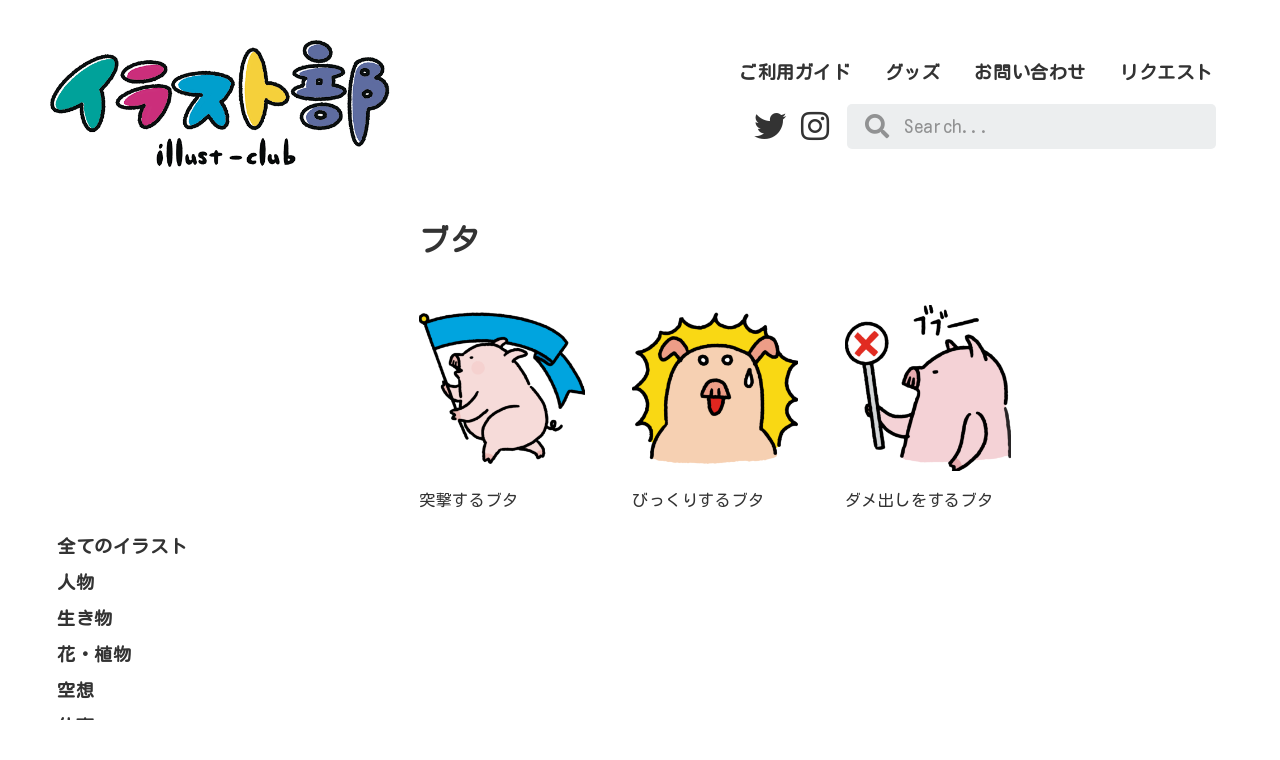

--- FILE ---
content_type: text/html; charset=UTF-8
request_url: https://illustbu.jp/archives/document-tag/%E3%83%96%E3%82%BF
body_size: 18930
content:
<!doctype html>
<html lang="ja"
	prefix="og: https://ogp.me/ns#" >
<head>
	<meta charset="UTF-8">
		<meta name="viewport" content="width=device-width, initial-scale=1">
	<link rel="profile" href="http://gmpg.org/xfn/11">
	
        <script>
            var wpdm_site_url = 'https://illustbu.jp/';
            var wpdm_home_url = 'https://illustbu.jp/';
            var ajax_url = 'https://illustbu.jp/wp-admin/admin-ajax.php';
            var ajaxurl = 'https://illustbu.jp/wp-admin/admin-ajax.php';
            var wpdm_ajax_url = 'https://illustbu.jp/wp-admin/admin-ajax.php';
            var wpdm_ajax_popup = '0';
        </script>


        <title>ブタ | イラスト部</title>

		<!-- All in One SEO 4.1.3.4 -->
		<link rel="canonical" href="https://illustbu.jp/archives/document-tag/%E3%83%96%E3%82%BF" />
		<script type="application/ld+json" class="aioseo-schema">
			{"@context":"https:\/\/schema.org","@graph":[{"@type":"WebSite","@id":"https:\/\/illustbu.jp\/#website","url":"https:\/\/illustbu.jp\/","name":"\u30a4\u30e9\u30b9\u30c8\u90e8","description":"\u7121\u6599\u306e\u30d5\u30ea\u30fc\u7d20\u6750\u3001\u30d5\u30ea\u30fc\u30a4\u30e9\u30b9\u30c8","publisher":{"@id":"https:\/\/illustbu.jp\/#organization"}},{"@type":"Organization","@id":"https:\/\/illustbu.jp\/#organization","name":"\u30a4\u30e9\u30b9\u30c8\u90e8","url":"https:\/\/illustbu.jp\/","logo":{"@type":"ImageObject","@id":"https:\/\/illustbu.jp\/#organizationLogo","url":"https:\/\/illustbu.jp\/wp-content\/uploads\/2020\/12\/logo2.png","width":"600","height":"226"},"image":{"@id":"https:\/\/illustbu.jp\/#organizationLogo"},"sameAs":["https:\/\/www.facebook.com\/-103790018658657","https:\/\/twitter.com\/illustbu","https:\/\/www.instagram.com\/illustbu\/"]},{"@type":"BreadcrumbList","@id":"https:\/\/illustbu.jp\/archives\/document-tag\/%E3%83%96%E3%82%BF\/#breadcrumblist","itemListElement":[{"@type":"ListItem","@id":"https:\/\/illustbu.jp\/#listItem","position":"1","item":{"@type":"WebPage","@id":"https:\/\/illustbu.jp\/","name":"\u30db\u30fc\u30e0","description":"\u7121\u6599\u306e\u30d5\u30ea\u30fc\u7d20\u6750\u3001\u30d5\u30ea\u30fc\u30a4\u30e9\u30b9\u30c8\u306e\u30a4\u30e9\u30b9\u30c8\u90e8\u3002\u8ab0\u3067\u3082\u6c17\u8efd\u306b\u4f7f\u3048\u308b\u30a4\u30e9\u30b9\u30c8\u3067\u3001\u4e16\u754c\u4e2d\u306e\u5370\u5237\u7269\u3084Web\u30b5\u30a4\u30c8\u3092\u697d\u3057\u304f\u30ab\u30e9\u30d5\u30eb\u306b\u5f69\u308b\u3053\u3068\u3092\u76ee\u7684\u306b\u904b\u55b6\u3057\u3066\u3044\u307e\u3059\u3002\u5b63\u7bc0\u3001\u30a4\u30d9\u30f3\u30c8\u3001\u52d5\u7269\u3001\u5b50\u4f9b\u3001\u96d1\u8ca8\u306a\u3069\u7c21\u5358\u30c0\u30a6\u30f3\u30ed\u30fc\u30c9\u3067\u3001\u3059\u3050\u306b\u4f7f\u3048\u308b\u7d20\u6750\u304c\u76db\u308a\u3060\u304f\u3055\u3093\u3067\u3059\u3002","url":"https:\/\/illustbu.jp\/"},"nextItem":"https:\/\/illustbu.jp\/archives\/document-tag\/%e3%83%96%e3%82%bf#listItem"},{"@type":"ListItem","@id":"https:\/\/illustbu.jp\/archives\/document-tag\/%e3%83%96%e3%82%bf#listItem","position":"2","item":{"@type":"WebPage","@id":"https:\/\/illustbu.jp\/archives\/document-tag\/%e3%83%96%e3%82%bf","name":"\u30d6\u30bf","url":"https:\/\/illustbu.jp\/archives\/document-tag\/%e3%83%96%e3%82%bf"},"previousItem":"https:\/\/illustbu.jp\/#listItem"}]},{"@type":"CollectionPage","@id":"https:\/\/illustbu.jp\/archives\/document-tag\/%E3%83%96%E3%82%BF\/#collectionpage","url":"https:\/\/illustbu.jp\/archives\/document-tag\/%E3%83%96%E3%82%BF\/","name":"\u30d6\u30bf | \u30a4\u30e9\u30b9\u30c8\u90e8","inLanguage":"ja","isPartOf":{"@id":"https:\/\/illustbu.jp\/#website"},"breadcrumb":{"@id":"https:\/\/illustbu.jp\/archives\/document-tag\/%E3%83%96%E3%82%BF\/#breadcrumblist"}}]}
		</script>
		<!-- All in One SEO -->

<link rel='dns-prefetch' href='//www.googletagmanager.com' />
<link rel='dns-prefetch' href='//use.fontawesome.com' />
<link rel='dns-prefetch' href='//s.w.org' />
<link rel='dns-prefetch' href='//pagead2.googlesyndication.com' />
<link rel="alternate" type="application/rss+xml" title="イラスト部 &raquo; フィード" href="https://illustbu.jp/feed" />
<link rel="alternate" type="application/rss+xml" title="イラスト部 &raquo; コメントフィード" href="https://illustbu.jp/comments/feed" />
<link rel="alternate" type="application/rss+xml" title="イラスト部 &raquo; ブタ タグ のフィード" href="https://illustbu.jp/archives/document-tag/%e3%83%96%e3%82%bf/feed" />
		<script type="text/javascript">
			window._wpemojiSettings = {"baseUrl":"https:\/\/s.w.org\/images\/core\/emoji\/13.1.0\/72x72\/","ext":".png","svgUrl":"https:\/\/s.w.org\/images\/core\/emoji\/13.1.0\/svg\/","svgExt":".svg","source":{"concatemoji":"https:\/\/illustbu.jp\/wp-includes\/js\/wp-emoji-release.min.js?ver=5.8.12"}};
			!function(e,a,t){var n,r,o,i=a.createElement("canvas"),p=i.getContext&&i.getContext("2d");function s(e,t){var a=String.fromCharCode;p.clearRect(0,0,i.width,i.height),p.fillText(a.apply(this,e),0,0);e=i.toDataURL();return p.clearRect(0,0,i.width,i.height),p.fillText(a.apply(this,t),0,0),e===i.toDataURL()}function c(e){var t=a.createElement("script");t.src=e,t.defer=t.type="text/javascript",a.getElementsByTagName("head")[0].appendChild(t)}for(o=Array("flag","emoji"),t.supports={everything:!0,everythingExceptFlag:!0},r=0;r<o.length;r++)t.supports[o[r]]=function(e){if(!p||!p.fillText)return!1;switch(p.textBaseline="top",p.font="600 32px Arial",e){case"flag":return s([127987,65039,8205,9895,65039],[127987,65039,8203,9895,65039])?!1:!s([55356,56826,55356,56819],[55356,56826,8203,55356,56819])&&!s([55356,57332,56128,56423,56128,56418,56128,56421,56128,56430,56128,56423,56128,56447],[55356,57332,8203,56128,56423,8203,56128,56418,8203,56128,56421,8203,56128,56430,8203,56128,56423,8203,56128,56447]);case"emoji":return!s([10084,65039,8205,55357,56613],[10084,65039,8203,55357,56613])}return!1}(o[r]),t.supports.everything=t.supports.everything&&t.supports[o[r]],"flag"!==o[r]&&(t.supports.everythingExceptFlag=t.supports.everythingExceptFlag&&t.supports[o[r]]);t.supports.everythingExceptFlag=t.supports.everythingExceptFlag&&!t.supports.flag,t.DOMReady=!1,t.readyCallback=function(){t.DOMReady=!0},t.supports.everything||(n=function(){t.readyCallback()},a.addEventListener?(a.addEventListener("DOMContentLoaded",n,!1),e.addEventListener("load",n,!1)):(e.attachEvent("onload",n),a.attachEvent("onreadystatechange",function(){"complete"===a.readyState&&t.readyCallback()})),(n=t.source||{}).concatemoji?c(n.concatemoji):n.wpemoji&&n.twemoji&&(c(n.twemoji),c(n.wpemoji)))}(window,document,window._wpemojiSettings);
		</script>
		<style type="text/css">
img.wp-smiley,
img.emoji {
	display: inline !important;
	border: none !important;
	box-shadow: none !important;
	height: 1em !important;
	width: 1em !important;
	margin: 0 .07em !important;
	vertical-align: -0.1em !important;
	background: none !important;
	padding: 0 !important;
}
</style>
	<link rel='stylesheet' id='wp-block-library-css'  href='https://illustbu.jp/wp-includes/css/dist/block-library/style.min.css?ver=5.8.12' type='text/css' media='all' />
<link rel='stylesheet' id='cool-tag-cloud-css'  href='https://illustbu.jp/wp-content/plugins/cool-tag-cloud/inc/cool-tag-cloud.css?ver=2.25' type='text/css' media='all' />
<link rel='stylesheet' id='wpdm-font-awesome-css'  href='https://use.fontawesome.com/releases/v5.12.1/css/all.css?ver=5.8.12' type='text/css' media='all' />
<link rel='stylesheet' id='wpdm-front-bootstrap-css'  href='https://illustbu.jp/wp-content/plugins/download-manager/assets/bootstrap/css/bootstrap.min.css?ver=5.8.12' type='text/css' media='all' />
<link rel='stylesheet' id='wpdm-front-css'  href='https://illustbu.jp/wp-content/plugins/download-manager/assets/css/front.css?ver=5.8.12' type='text/css' media='all' />
<link rel='stylesheet' id='tptn-style-left-thumbs-css'  href='https://illustbu.jp/wp-content/plugins/top-10/css/left-thumbs.min.css?ver=1.0.1' type='text/css' media='all' />
<style id='tptn-style-left-thumbs-inline-css' type='text/css'>

			.tptn_related a {
			  width: 300px;
			  height: 300px;
			  text-decoration: none;
			}
			.tptn_related img {
			  max-width: 300px;
			  margin: auto;
			}
			.tptn_related .tptn_title {
			  width: 100%;
			}
			
</style>
<link rel='stylesheet' id='parent-style-css'  href='https://illustbu.jp/wp-content/themes/hello-elementor/style.css?ver=5.8.12' type='text/css' media='all' />
<link rel='stylesheet' id='hello-elementor-css'  href='https://illustbu.jp/wp-content/themes/hello-elementor/style.min.css?ver=2.4.1' type='text/css' media='all' />
<link rel='stylesheet' id='hello-elementor-theme-style-css'  href='https://illustbu.jp/wp-content/themes/hello-elementor/theme.min.css?ver=2.4.1' type='text/css' media='all' />
<link rel='stylesheet' id='elementor-icons-css'  href='https://illustbu.jp/wp-content/plugins/elementor/assets/lib/eicons/css/elementor-icons.min.css?ver=5.12.0' type='text/css' media='all' />
<link rel='stylesheet' id='elementor-frontend-legacy-css'  href='https://illustbu.jp/wp-content/plugins/elementor/assets/css/frontend-legacy.min.css?ver=3.3.1' type='text/css' media='all' />
<link rel='stylesheet' id='elementor-frontend-css'  href='https://illustbu.jp/wp-content/plugins/elementor/assets/css/frontend.min.css?ver=3.3.1' type='text/css' media='all' />
<style id='elementor-frontend-inline-css' type='text/css'>
@font-face{font-family:eicons;src:url(https://illustbu.jp/wp-content/plugins/elementor/assets/lib/eicons/fonts/eicons.eot?5.10.0);src:url(https://illustbu.jp/wp-content/plugins/elementor/assets/lib/eicons/fonts/eicons.eot?5.10.0#iefix) format("embedded-opentype"),url(https://illustbu.jp/wp-content/plugins/elementor/assets/lib/eicons/fonts/eicons.woff2?5.10.0) format("woff2"),url(https://illustbu.jp/wp-content/plugins/elementor/assets/lib/eicons/fonts/eicons.woff?5.10.0) format("woff"),url(https://illustbu.jp/wp-content/plugins/elementor/assets/lib/eicons/fonts/eicons.ttf?5.10.0) format("truetype"),url(https://illustbu.jp/wp-content/plugins/elementor/assets/lib/eicons/fonts/eicons.svg?5.10.0#eicon) format("svg");font-weight:400;font-style:normal}
</style>
<link rel='stylesheet' id='elementor-post-6-css'  href='https://illustbu.jp/wp-content/uploads/elementor/css/post-6.css?ver=1628545641' type='text/css' media='all' />
<link rel='stylesheet' id='elementor-pro-css'  href='https://illustbu.jp/wp-content/plugins/elementor-pro/assets/css/frontend.min.css?ver=3.3.5' type='text/css' media='all' />
<link rel='stylesheet' id='elementor-global-css'  href='https://illustbu.jp/wp-content/uploads/elementor/css/global.css?ver=1628545641' type='text/css' media='all' />
<link rel='stylesheet' id='elementor-post-393-css'  href='https://illustbu.jp/wp-content/uploads/elementor/css/post-393.css?ver=1698210051' type='text/css' media='all' />
<link rel='stylesheet' id='elementor-post-1235-css'  href='https://illustbu.jp/wp-content/uploads/elementor/css/post-1235.css?ver=1628545641' type='text/css' media='all' />
<link rel='stylesheet' id='elementor-post-894-css'  href='https://illustbu.jp/wp-content/uploads/elementor/css/post-894.css?ver=1628547091' type='text/css' media='all' />
<link rel='stylesheet' id='addtoany-css'  href='https://illustbu.jp/wp-content/plugins/add-to-any/addtoany.min.css?ver=1.15' type='text/css' media='all' />
<link rel='stylesheet' id='google-fonts-1-css'  href='https://fonts.googleapis.com/css?family=Kosugi+Maru%3A100%2C100italic%2C200%2C200italic%2C300%2C300italic%2C400%2C400italic%2C500%2C500italic%2C600%2C600italic%2C700%2C700italic%2C800%2C800italic%2C900%2C900italic%7CNoto+Sans+JP%3A100%2C100italic%2C200%2C200italic%2C300%2C300italic%2C400%2C400italic%2C500%2C500italic%2C600%2C600italic%2C700%2C700italic%2C800%2C800italic%2C900%2C900italic%7CBarrio%3A100%2C100italic%2C200%2C200italic%2C300%2C300italic%2C400%2C400italic%2C500%2C500italic%2C600%2C600italic%2C700%2C700italic%2C800%2C800italic%2C900%2C900italic&#038;display=auto&#038;ver=5.8.12' type='text/css' media='all' />
<link rel='stylesheet' id='elementor-icons-shared-0-css'  href='https://illustbu.jp/wp-content/plugins/elementor/assets/lib/font-awesome/css/fontawesome.min.css?ver=5.15.3' type='text/css' media='all' />
<link rel='stylesheet' id='elementor-icons-fa-solid-css'  href='https://illustbu.jp/wp-content/plugins/elementor/assets/lib/font-awesome/css/solid.min.css?ver=5.15.3' type='text/css' media='all' />
<link rel='stylesheet' id='elementor-icons-fa-brands-css'  href='https://illustbu.jp/wp-content/plugins/elementor/assets/lib/font-awesome/css/brands.min.css?ver=5.15.3' type='text/css' media='all' />
<script type='text/javascript' src='https://illustbu.jp/wp-includes/js/jquery/jquery.min.js?ver=3.6.0' id='jquery-core-js'></script>
<script type='text/javascript' src='https://illustbu.jp/wp-includes/js/jquery/jquery-migrate.min.js?ver=3.3.2' id='jquery-migrate-js'></script>
<script type='text/javascript' src='https://illustbu.jp/wp-content/plugins/add-to-any/addtoany.min.js?ver=1.1' id='addtoany-js'></script>
<script type='text/javascript' src='https://illustbu.jp/wp-content/plugins/download-manager/assets/bootstrap/js/popper.min.js?ver=5.8.12' id='wpdm-poper-js'></script>
<script type='text/javascript' src='https://illustbu.jp/wp-content/plugins/download-manager/assets/bootstrap/js/bootstrap.min.js?ver=5.8.12' id='wpdm-front-bootstrap-js'></script>
<script type='text/javascript' id='frontjs-js-extra'>
/* <![CDATA[ */
var wpdm_url = {"home":"https:\/\/illustbu.jp\/","site":"https:\/\/illustbu.jp\/","ajax":"https:\/\/illustbu.jp\/wp-admin\/admin-ajax.php"};
var wpdm_asset = {"spinner":"<i class=\"fas fa-sun fa-spin\"><\/i>"};
/* ]]> */
</script>
<script type='text/javascript' src='https://illustbu.jp/wp-content/plugins/download-manager/assets/js/front.js?ver=6.0.3' id='frontjs-js'></script>
<script type='text/javascript' src='https://www.googletagmanager.com/gtag/js?id=UA-185781082-1' id='google_gtagjs-js' async></script>
<script type='text/javascript' id='google_gtagjs-js-after'>
window.dataLayer = window.dataLayer || [];function gtag(){dataLayer.push(arguments);}
gtag('set', 'linker', {"domains":["illustbu.jp"]} );
gtag("js", new Date());
gtag("set", "developer_id.dZTNiMT", true);
gtag("config", "UA-185781082-1", {"anonymize_ip":true});
</script>
<link rel="https://api.w.org/" href="https://illustbu.jp/wp-json/" /><link rel="EditURI" type="application/rsd+xml" title="RSD" href="https://illustbu.jp/xmlrpc.php?rsd" />
<link rel="wlwmanifest" type="application/wlwmanifest+xml" href="https://illustbu.jp/wp-includes/wlwmanifest.xml" /> 
<meta name="generator" content="WordPress 5.8.12" />

<script data-cfasync="false">
window.a2a_config=window.a2a_config||{};a2a_config.callbacks=[];a2a_config.overlays=[];a2a_config.templates={};a2a_localize = {
	Share: "共有",
	Save: "ブックマーク",
	Subscribe: "購読",
	Email: "メール",
	Bookmark: "ブックマーク",
	ShowAll: "すべて表示する",
	ShowLess: "小さく表示する",
	FindServices: "サービスを探す",
	FindAnyServiceToAddTo: "追加するサービスを今すぐ探す",
	PoweredBy: "Powered by",
	ShareViaEmail: "メールでシェアする",
	SubscribeViaEmail: "メールで購読する",
	BookmarkInYourBrowser: "ブラウザにブックマーク",
	BookmarkInstructions: "このページをブックマークするには、 Ctrl+D または \u2318+D を押下。",
	AddToYourFavorites: "お気に入りに追加",
	SendFromWebOrProgram: "任意のメールアドレスまたはメールプログラムから送信",
	EmailProgram: "メールプログラム",
	More: "詳細&#8230;",
	ThanksForSharing: "共有ありがとうございます !",
	ThanksForFollowing: "フォローありがとうございます !"
};

(function(d,s,a,b){a=d.createElement(s);b=d.getElementsByTagName(s)[0];a.async=1;a.src="https://static.addtoany.com/menu/page.js";b.parentNode.insertBefore(a,b);})(document,"script");
</script>
<meta name="generator" content="Site Kit by Google 1.38.0" /><link href="https://use.fontawesome.com/releases/v5.6.1/css/all.css" rel="stylesheet"><style type="text/css">0</style><script async src="//pagead2.googlesyndication.com/pagead/js/adsbygoogle.js"></script><script>(adsbygoogle = window.adsbygoogle || []).push({"google_ad_client":"ca-pub-4293964325566670","enable_page_level_ads":true,"tag_partner":"site_kit"});</script><link rel="icon" href="https://illustbu.jp/wp-content/uploads/2020/11/cropped-008-32x32.png" sizes="32x32" />
<link rel="icon" href="https://illustbu.jp/wp-content/uploads/2020/11/cropped-008-192x192.png" sizes="192x192" />
<link rel="apple-touch-icon" href="https://illustbu.jp/wp-content/uploads/2020/11/cropped-008-180x180.png" />
<meta name="msapplication-TileImage" content="https://illustbu.jp/wp-content/uploads/2020/11/cropped-008-270x270.png" />
<meta name="generator" content="WordPress Download Manager 6.0.3" />
                <link href="https://fonts.googleapis.com/css?family=Rubik"
              rel="stylesheet">
        <style>
            .w3eden .fetfont,
            .w3eden .btn,
            .w3eden .btn.wpdm-front h3.title,
            .w3eden .wpdm-social-lock-box .IN-widget a span:last-child,
            .w3eden #xfilelist .panel-heading,
            .w3eden .wpdm-frontend-tabs a,
            .w3eden .alert:before,
            .w3eden .panel .panel-heading,
            .w3eden .discount-msg,
            .w3eden .panel.dashboard-panel h3,
            .w3eden #wpdm-dashboard-sidebar .list-group-item,
            .w3eden #package-description .wp-switch-editor,
            .w3eden .w3eden.author-dashbboard .nav.nav-tabs li a,
            .w3eden .wpdm_cart thead th,
            .w3eden #csp .list-group-item,
            .w3eden .modal-title {
                font-family: Rubik, -apple-system, BlinkMacSystemFont, "Segoe UI", Roboto, Helvetica, Arial, sans-serif, "Apple Color Emoji", "Segoe UI Emoji", "Segoe UI Symbol";
                text-transform: uppercase;
                font-weight: 700;
            }
            .w3eden #csp .list-group-item {
                text-transform: unset;
            }


        </style>
            <style>
        /* WPDM Link Template Styles */        </style>
                <style>

            :root {
                --color-primary: #055ca4;
                --color-primary-rgb: 5, 92, 164;
                --color-primary-hover: #4a8eff;
                --color-primary-active: #4a8eff;
                --color-secondary: #6c757d;
                --color-secondary-rgb: 108, 117, 125;
                --color-secondary-hover: #6c757d;
                --color-secondary-active: #6c757d;
                --color-success: #18ce0f;
                --color-success-rgb: 24, 206, 15;
                --color-success-hover: #18ce0f;
                --color-success-active: #18ce0f;
                --color-info: #2CA8FF;
                --color-info-rgb: 44, 168, 255;
                --color-info-hover: #2CA8FF;
                --color-info-active: #2CA8FF;
                --color-warning: #FFB236;
                --color-warning-rgb: 255, 178, 54;
                --color-warning-hover: #FFB236;
                --color-warning-active: #FFB236;
                --color-danger: #ff5062;
                --color-danger-rgb: 255, 80, 98;
                --color-danger-hover: #ff5062;
                --color-danger-active: #ff5062;
                --color-green: #30b570;
                --color-blue: #0073ff;
                --color-purple: #8557D3;
                --color-red: #ff5062;
                --color-muted: rgba(69, 89, 122, 0.6);
                --wpdm-font: "Rubik", -apple-system, BlinkMacSystemFont, "Segoe UI", Roboto, Helvetica, Arial, sans-serif, "Apple Color Emoji", "Segoe UI Emoji", "Segoe UI Symbol";
            }

            .wpdm-download-link.btn.btn-primary {
                border-radius: 50px;
            }


        </style>
                <script>
            function wpdm_rest_url(request) {
                return "https://illustbu.jp/wp-json/wpdm/" + request;
            }
        </script>
        </head>
<body class="archive tax-wpdmtag term-64 wp-custom-logo elementor-default elementor-template-full-width elementor-kit-6 elementor-page-894">

		<div data-elementor-type="header" data-elementor-id="393" class="elementor elementor-393 elementor-location-header" data-elementor-settings="[]">
		<div class="elementor-section-wrap">
					<section class="elementor-section elementor-top-section elementor-element elementor-element-cae7ecb elementor-section-boxed elementor-section-height-default elementor-section-height-default elementor-invisible" data-id="cae7ecb" data-element_type="section" data-settings="{&quot;background_background&quot;:&quot;classic&quot;,&quot;animation&quot;:&quot;fadeIn&quot;}">
						<div class="elementor-container elementor-column-gap-default">
							<div class="elementor-row">
					<div class="elementor-column elementor-col-50 elementor-top-column elementor-element elementor-element-29f6f5f" data-id="29f6f5f" data-element_type="column">
			<div class="elementor-column-wrap elementor-element-populated">
							<div class="elementor-widget-wrap">
						<div class="elementor-element elementor-element-1d5af75 elementor-fixed elementor-hidden-desktop elementor-view-default elementor-widget elementor-widget-icon" data-id="1d5af75" data-element_type="widget" data-settings="{&quot;_position&quot;:&quot;fixed&quot;}" data-widget_type="icon.default">
				<div class="elementor-widget-container">
					<div class="elementor-icon-wrapper">
			<a class="elementor-icon" href="#elementor-action%3Aaction%3Dpopup%3Aopen%26settings%3DeyJpZCI6IjE0NzIiLCJ0b2dnbGUiOmZhbHNlfQ%3D%3D">
			<i aria-hidden="true" class="fas fa-bars"></i>			</a>
		</div>
				</div>
				</div>
				<div class="elementor-element elementor-element-85168e9 elementor-invisible elementor-widget elementor-widget-theme-site-logo elementor-widget-image" data-id="85168e9" data-element_type="widget" data-settings="{&quot;_animation&quot;:&quot;bounceInDown&quot;}" data-widget_type="theme-site-logo.default">
				<div class="elementor-widget-container">
								<div class="elementor-image">
													<a href="https://illustbu.jp">
							<img width="600" height="226" src="https://illustbu.jp/wp-content/uploads/2020/12/logo2.png" class="attachment-full size-full" alt="" loading="lazy" srcset="https://illustbu.jp/wp-content/uploads/2020/12/logo2.png 600w, https://illustbu.jp/wp-content/uploads/2020/12/logo2-300x113.png 300w" sizes="(max-width: 600px) 100vw, 600px" />								</a>
														</div>
						</div>
				</div>
						</div>
					</div>
		</div>
				<div class="elementor-column elementor-col-50 elementor-top-column elementor-element elementor-element-e3e71c0" data-id="e3e71c0" data-element_type="column">
			<div class="elementor-column-wrap elementor-element-populated">
							<div class="elementor-widget-wrap">
						<div class="elementor-element elementor-element-e5b9c61 elementor-nav-menu__align-right elementor-hidden-phone elementor-nav-menu--dropdown-mobile elementor-hidden-tablet elementor-nav-menu__text-align-aside elementor-nav-menu--toggle elementor-nav-menu--burger elementor-widget elementor-widget-nav-menu" data-id="e5b9c61" data-element_type="widget" data-settings="{&quot;layout&quot;:&quot;horizontal&quot;,&quot;submenu_icon&quot;:{&quot;value&quot;:&quot;fas fa-caret-down&quot;,&quot;library&quot;:&quot;fa-solid&quot;},&quot;toggle&quot;:&quot;burger&quot;}" data-widget_type="nav-menu.default">
				<div class="elementor-widget-container">
						<nav migration_allowed="1" migrated="0" role="navigation" class="elementor-nav-menu--main elementor-nav-menu__container elementor-nav-menu--layout-horizontal e--pointer-none"><ul id="menu-1-e5b9c61" class="elementor-nav-menu"><li class="menu-item menu-item-type-post_type menu-item-object-page menu-item-400"><a href="https://illustbu.jp/guide" class="elementor-item">ご利用ガイド</a></li>
<li class="menu-item menu-item-type-custom menu-item-object-custom menu-item-425"><a href="https://suzuri.jp/illustbu" class="elementor-item">グッズ</a></li>
<li class="menu-item menu-item-type-post_type menu-item-object-page menu-item-401"><a href="https://illustbu.jp/contact" class="elementor-item">お問い合わせ</a></li>
<li class="menu-item menu-item-type-post_type menu-item-object-page menu-item-1047"><a href="https://illustbu.jp/request" class="elementor-item">リクエスト</a></li>
</ul></nav>
					<div class="elementor-menu-toggle" role="button" tabindex="0" aria-label="Menu Toggle" aria-expanded="false">
			<i class="eicon-menu-bar" aria-hidden="true" role="presentation"></i>
			<span class="elementor-screen-only">メニュー</span>
		</div>
			<nav class="elementor-nav-menu--dropdown elementor-nav-menu__container" role="navigation" aria-hidden="true"><ul id="menu-2-e5b9c61" class="elementor-nav-menu"><li class="menu-item menu-item-type-post_type menu-item-object-page menu-item-400"><a href="https://illustbu.jp/guide" class="elementor-item" tabindex="-1">ご利用ガイド</a></li>
<li class="menu-item menu-item-type-custom menu-item-object-custom menu-item-425"><a href="https://suzuri.jp/illustbu" class="elementor-item" tabindex="-1">グッズ</a></li>
<li class="menu-item menu-item-type-post_type menu-item-object-page menu-item-401"><a href="https://illustbu.jp/contact" class="elementor-item" tabindex="-1">お問い合わせ</a></li>
<li class="menu-item menu-item-type-post_type menu-item-object-page menu-item-1047"><a href="https://illustbu.jp/request" class="elementor-item" tabindex="-1">リクエスト</a></li>
</ul></nav>
				</div>
				</div>
				<section class="elementor-section elementor-inner-section elementor-element elementor-element-cbe2dae elementor-section-boxed elementor-section-height-default elementor-section-height-default" data-id="cbe2dae" data-element_type="section">
						<div class="elementor-container elementor-column-gap-no">
							<div class="elementor-row">
					<div class="elementor-column elementor-col-50 elementor-inner-column elementor-element elementor-element-2cbe142" data-id="2cbe142" data-element_type="column">
			<div class="elementor-column-wrap elementor-element-populated">
							<div class="elementor-widget-wrap">
						<div class="elementor-element elementor-element-72dbb35 elementor-shape-circle e-grid-align-right e-grid-align-mobile-center elementor-grid-0 elementor-widget elementor-widget-social-icons" data-id="72dbb35" data-element_type="widget" data-widget_type="social-icons.default">
				<div class="elementor-widget-container">
					<div class="elementor-social-icons-wrapper elementor-grid">
							<span class="elementor-grid-item">
					<a class="elementor-icon elementor-social-icon elementor-social-icon-twitter elementor-repeater-item-21ae52e" href="https://twitter.com/illustbu" target="_blank">
						<span class="elementor-screen-only">Twitter</span>
						<i class="fab fa-twitter"></i>					</a>
				</span>
							<span class="elementor-grid-item">
					<a class="elementor-icon elementor-social-icon elementor-social-icon-instagram elementor-repeater-item-cc0d96f" href="https://www.instagram.com/illustbu/" target="_blank">
						<span class="elementor-screen-only">Instagram</span>
						<i class="fab fa-instagram"></i>					</a>
				</span>
					</div>
				</div>
				</div>
						</div>
					</div>
		</div>
				<div class="elementor-column elementor-col-50 elementor-inner-column elementor-element elementor-element-39a00f3" data-id="39a00f3" data-element_type="column">
			<div class="elementor-column-wrap elementor-element-populated">
							<div class="elementor-widget-wrap">
						<div class="elementor-element elementor-element-aee6408 elementor-search-form--skin-minimal elementor-widget elementor-widget-search-form" data-id="aee6408" data-element_type="widget" data-settings="{&quot;skin&quot;:&quot;minimal&quot;}" data-widget_type="search-form.default">
				<div class="elementor-widget-container">
					<form class="elementor-search-form" role="search" action="https://illustbu.jp" method="get">
									<div class="elementor-search-form__container">
									<div class="elementor-search-form__icon">
						<i aria-hidden="true" class="fas fa-search"></i>						<span class="elementor-screen-only">検索</span>
					</div>
								<input placeholder="Search..." class="elementor-search-form__input" type="search" name="s" title="検索" value="">
															</div>
		</form>
				</div>
				</div>
						</div>
					</div>
		</div>
								</div>
					</div>
		</section>
						</div>
					</div>
		</div>
								</div>
					</div>
		</section>
				</div>
		</div>
				<div data-elementor-type="archive" data-elementor-id="894" class="elementor elementor-894 elementor-location-archive" data-elementor-settings="[]">
		<div class="elementor-section-wrap">
					<section class="elementor-section elementor-top-section elementor-element elementor-element-4481196 elementor-section-boxed elementor-section-height-default elementor-section-height-default elementor-invisible" data-id="4481196" data-element_type="section" data-settings="{&quot;animation&quot;:&quot;fadeIn&quot;}">
						<div class="elementor-container elementor-column-gap-no">
							<div class="elementor-row">
					<div class="elementor-column elementor-col-50 elementor-top-column elementor-element elementor-element-f698980 elementor-hidden-phone elementor-hidden-tablet" data-id="f698980" data-element_type="column">
			<div class="elementor-column-wrap elementor-element-populated">
							<div class="elementor-widget-wrap">
						<div class="elementor-element elementor-element-2d7e313 elementor-widget elementor-widget-template" data-id="2d7e313" data-element_type="widget" data-widget_type="template.default">
				<div class="elementor-widget-container">
					<div class="elementor-template">
					<div data-elementor-type="page" data-elementor-id="1561" class="elementor elementor-1561" data-elementor-settings="[]">
						<div class="elementor-inner">
							<div class="elementor-section-wrap">
							<section class="elementor-section elementor-top-section elementor-element elementor-element-72d485b elementor-section-boxed elementor-section-height-default elementor-section-height-default" data-id="72d485b" data-element_type="section">
						<div class="elementor-container elementor-column-gap-no">
							<div class="elementor-row">
					<div class="elementor-column elementor-col-100 elementor-top-column elementor-element elementor-element-bc255bb elementor-hidden-phone elementor-hidden-tablet" data-id="bc255bb" data-element_type="column">
			<div class="elementor-column-wrap elementor-element-populated">
							<div class="elementor-widget-wrap">
						<div class="elementor-element elementor-element-73fb146 elementor-widget elementor-widget-html" data-id="73fb146" data-element_type="widget" data-widget_type="html.default">
				<div class="elementor-widget-container">
			<script async src="https://pagead2.googlesyndication.com/pagead/js/adsbygoogle.js"></script>
<ins class="adsbygoogle"
     style="display:block; text-align:center;"
     data-ad-layout="in-article"
     data-ad-format="fluid"
     data-ad-client="ca-pub-4293964325566670"
     data-ad-slot="6918686436"></ins>
<script>
     (adsbygoogle = window.adsbygoogle || []).push({});
</script>		</div>
				</div>
				<div class="elementor-element elementor-element-e7dde05 elementor-nav-menu--dropdown-tablet elementor-nav-menu__text-align-aside elementor-nav-menu--toggle elementor-nav-menu--burger elementor-widget elementor-widget-nav-menu" data-id="e7dde05" data-element_type="widget" data-settings="{&quot;layout&quot;:&quot;vertical&quot;,&quot;submenu_icon&quot;:{&quot;value&quot;:&quot;fas fa-caret-down&quot;,&quot;library&quot;:&quot;fa-solid&quot;},&quot;toggle&quot;:&quot;burger&quot;}" data-widget_type="nav-menu.default">
				<div class="elementor-widget-container">
						<nav migration_allowed="1" migrated="0" role="navigation" class="elementor-nav-menu--main elementor-nav-menu__container elementor-nav-menu--layout-vertical e--pointer-none"><ul id="menu-1-e7dde05" class="elementor-nav-menu sm-vertical"><li class="menu-item menu-item-type-post_type menu-item-object-page menu-item-3218"><a href="https://illustbu.jp/all" class="elementor-item">全てのイラスト</a></li>
<li class="menu-item menu-item-type-taxonomy menu-item-object-wpdmcategory menu-item-1278"><a href="https://illustbu.jp/archives/download-category/person" class="elementor-item">人物</a></li>
<li class="menu-item menu-item-type-taxonomy menu-item-object-wpdmcategory menu-item-1279"><a href="https://illustbu.jp/archives/download-category/ikimono" class="elementor-item">生き物</a></li>
<li class="menu-item menu-item-type-taxonomy menu-item-object-wpdmcategory menu-item-3340"><a href="https://illustbu.jp/archives/download-category/plant" class="elementor-item">花・植物</a></li>
<li class="menu-item menu-item-type-taxonomy menu-item-object-wpdmcategory menu-item-3469"><a href="https://illustbu.jp/archives/download-category/fantasy" class="elementor-item">空想</a></li>
<li class="menu-item menu-item-type-taxonomy menu-item-object-wpdmcategory menu-item-1280"><a href="https://illustbu.jp/archives/download-category/work" class="elementor-item">仕事</a></li>
<li class="menu-item menu-item-type-taxonomy menu-item-object-wpdmcategory menu-item-3249"><a href="https://illustbu.jp/archives/download-category/medical" class="elementor-item">医療</a></li>
<li class="menu-item menu-item-type-taxonomy menu-item-object-wpdmcategory menu-item-3356"><a href="https://illustbu.jp/archives/download-category/school" class="elementor-item">学校</a></li>
<li class="menu-item menu-item-type-taxonomy menu-item-object-wpdmcategory menu-item-3250"><a href="https://illustbu.jp/archives/download-category/nature" class="elementor-item">自然</a></li>
<li class="menu-item menu-item-type-taxonomy menu-item-object-wpdmcategory menu-item-3284"><a href="https://illustbu.jp/archives/download-category/action" class="elementor-item">行動</a></li>
<li class="menu-item menu-item-type-taxonomy menu-item-object-wpdmcategory menu-item-3395"><a href="https://illustbu.jp/archives/download-category/food" class="elementor-item">食べ物</a></li>
<li class="menu-item menu-item-type-taxonomy menu-item-object-wpdmcategory menu-item-3479"><a href="https://illustbu.jp/archives/download-category/decoration" class="elementor-item">装飾</a></li>
<li class="menu-item menu-item-type-taxonomy menu-item-object-wpdmcategory menu-item-1281"><a href="https://illustbu.jp/archives/download-category/tool" class="elementor-item">道具</a></li>
</ul></nav>
					<div class="elementor-menu-toggle" role="button" tabindex="0" aria-label="Menu Toggle" aria-expanded="false">
			<i class="eicon-menu-bar" aria-hidden="true" role="presentation"></i>
			<span class="elementor-screen-only">メニュー</span>
		</div>
			<nav class="elementor-nav-menu--dropdown elementor-nav-menu__container" role="navigation" aria-hidden="true"><ul id="menu-2-e7dde05" class="elementor-nav-menu sm-vertical"><li class="menu-item menu-item-type-post_type menu-item-object-page menu-item-3218"><a href="https://illustbu.jp/all" class="elementor-item" tabindex="-1">全てのイラスト</a></li>
<li class="menu-item menu-item-type-taxonomy menu-item-object-wpdmcategory menu-item-1278"><a href="https://illustbu.jp/archives/download-category/person" class="elementor-item" tabindex="-1">人物</a></li>
<li class="menu-item menu-item-type-taxonomy menu-item-object-wpdmcategory menu-item-1279"><a href="https://illustbu.jp/archives/download-category/ikimono" class="elementor-item" tabindex="-1">生き物</a></li>
<li class="menu-item menu-item-type-taxonomy menu-item-object-wpdmcategory menu-item-3340"><a href="https://illustbu.jp/archives/download-category/plant" class="elementor-item" tabindex="-1">花・植物</a></li>
<li class="menu-item menu-item-type-taxonomy menu-item-object-wpdmcategory menu-item-3469"><a href="https://illustbu.jp/archives/download-category/fantasy" class="elementor-item" tabindex="-1">空想</a></li>
<li class="menu-item menu-item-type-taxonomy menu-item-object-wpdmcategory menu-item-1280"><a href="https://illustbu.jp/archives/download-category/work" class="elementor-item" tabindex="-1">仕事</a></li>
<li class="menu-item menu-item-type-taxonomy menu-item-object-wpdmcategory menu-item-3249"><a href="https://illustbu.jp/archives/download-category/medical" class="elementor-item" tabindex="-1">医療</a></li>
<li class="menu-item menu-item-type-taxonomy menu-item-object-wpdmcategory menu-item-3356"><a href="https://illustbu.jp/archives/download-category/school" class="elementor-item" tabindex="-1">学校</a></li>
<li class="menu-item menu-item-type-taxonomy menu-item-object-wpdmcategory menu-item-3250"><a href="https://illustbu.jp/archives/download-category/nature" class="elementor-item" tabindex="-1">自然</a></li>
<li class="menu-item menu-item-type-taxonomy menu-item-object-wpdmcategory menu-item-3284"><a href="https://illustbu.jp/archives/download-category/action" class="elementor-item" tabindex="-1">行動</a></li>
<li class="menu-item menu-item-type-taxonomy menu-item-object-wpdmcategory menu-item-3395"><a href="https://illustbu.jp/archives/download-category/food" class="elementor-item" tabindex="-1">食べ物</a></li>
<li class="menu-item menu-item-type-taxonomy menu-item-object-wpdmcategory menu-item-3479"><a href="https://illustbu.jp/archives/download-category/decoration" class="elementor-item" tabindex="-1">装飾</a></li>
<li class="menu-item menu-item-type-taxonomy menu-item-object-wpdmcategory menu-item-1281"><a href="https://illustbu.jp/archives/download-category/tool" class="elementor-item" tabindex="-1">道具</a></li>
</ul></nav>
				</div>
				</div>
				<div class="elementor-element elementor-element-e6eeb6e elementor-widget elementor-widget-image" data-id="e6eeb6e" data-element_type="widget" data-widget_type="image.default">
				<div class="elementor-widget-container">
								<div class="elementor-image">
													<a href="https://suzuri.jp/illustbu" target="_blank">
							<img width="336" height="336" src="https://illustbu.jp/wp-content/uploads/2020/12/61e74248c44fb25f8632d3fb2bc40ab7.jpg" class="elementor-animation-grow attachment-large size-large" alt="" loading="lazy" srcset="https://illustbu.jp/wp-content/uploads/2020/12/61e74248c44fb25f8632d3fb2bc40ab7.jpg 336w, https://illustbu.jp/wp-content/uploads/2020/12/61e74248c44fb25f8632d3fb2bc40ab7-300x300.jpg 300w, https://illustbu.jp/wp-content/uploads/2020/12/61e74248c44fb25f8632d3fb2bc40ab7-150x150.jpg 150w" sizes="(max-width: 336px) 100vw, 336px" />								</a>
														</div>
						</div>
				</div>
				<div class="elementor-element elementor-element-7d7c3e1 elementor-widget elementor-widget-spacer" data-id="7d7c3e1" data-element_type="widget" data-widget_type="spacer.default">
				<div class="elementor-widget-container">
					<div class="elementor-spacer">
			<div class="elementor-spacer-inner"></div>
		</div>
				</div>
				</div>
				<div class="elementor-element elementor-element-082e0cf side-tag elementor-widget elementor-widget-wp-widget-tag_cloud" data-id="082e0cf" data-element_type="widget" data-widget_type="wp-widget-tag_cloud.default">
				<div class="elementor-widget-container">
			<h5>タグ</h5><div class="tagcloud"><a href="https://illustbu.jp/archives/document-tag/ol" class="tag-cloud-link tag-link-121 tag-link-position-1" style="font-size: 8pt;" aria-label="OL (1個の項目)">OL</a>
<a href="https://illustbu.jp/archives/document-tag/youtuber" class="tag-cloud-link tag-link-41 tag-link-position-2" style="font-size: 8pt;" aria-label="YouTuber (1個の項目)">YouTuber</a>
<a href="https://illustbu.jp/archives/document-tag/x" class="tag-cloud-link tag-link-66 tag-link-position-3" style="font-size: 8pt;" aria-label="× (1個の項目)">×</a>
<a href="https://illustbu.jp/archives/document-tag/%e3%81%86%e3%81%95%e3%81%8e" class="tag-cloud-link tag-link-114 tag-link-position-4" style="font-size: 8pt;" aria-label="うさぎ (1個の項目)">うさぎ</a>
<a href="https://illustbu.jp/archives/document-tag/%e3%81%8a%e3%81%97%e3%82%83%e3%81%b9%e3%82%8a" class="tag-cloud-link tag-link-63 tag-link-position-5" style="font-size: 10.423076923077pt;" aria-label="おしゃべり (2個の項目)">おしゃべり</a>
<a href="https://illustbu.jp/archives/document-tag/%e3%81%8a%e3%81%98%e3%81%84%e3%81%95%e3%82%93" class="tag-cloud-link tag-link-87 tag-link-position-6" style="font-size: 8pt;" aria-label="おじいさん (1個の項目)">おじいさん</a>
<a href="https://illustbu.jp/archives/document-tag/%e3%81%8a%e3%81%b0%e3%81%82%e3%81%95%e3%82%93" class="tag-cloud-link tag-link-88 tag-link-position-7" style="font-size: 8pt;" aria-label="おばあさん (1個の項目)">おばあさん</a>
<a href="https://illustbu.jp/archives/document-tag/%e3%81%8a%e3%81%b0%e3%81%91" class="tag-cloud-link tag-link-108 tag-link-position-8" style="font-size: 16.75pt;" aria-label="おばけ (8個の項目)">おばけ</a>
<a href="https://illustbu.jp/archives/document-tag/%e3%81%8a%e5%bc%81%e5%bd%93" class="tag-cloud-link tag-link-123 tag-link-position-9" style="font-size: 8pt;" aria-label="お弁当 (1個の項目)">お弁当</a>
<a href="https://illustbu.jp/archives/document-tag/%e3%81%8a%e6%9c%88%e8%a6%8b" class="tag-cloud-link tag-link-113 tag-link-position-10" style="font-size: 8pt;" aria-label="お月見 (1個の項目)">お月見</a>
<a href="https://illustbu.jp/archives/document-tag/%e3%82%a2%e3%83%92%e3%83%ab" class="tag-cloud-link tag-link-26 tag-link-position-11" style="font-size: 17.423076923077pt;" aria-label="アヒル (9個の項目)">アヒル</a>
<a href="https://illustbu.jp/archives/document-tag/%e3%82%a6%e3%82%a3%e3%83%ab%e3%82%b9" class="tag-cloud-link tag-link-97 tag-link-position-12" style="font-size: 8pt;" aria-label="ウィルス (1個の項目)">ウィルス</a>
<a href="https://illustbu.jp/archives/document-tag/%e3%82%a6%e3%82%a4%e3%83%ab%e3%82%b9" class="tag-cloud-link tag-link-81 tag-link-position-13" style="font-size: 15.403846153846pt;" aria-label="ウイルス (6個の項目)">ウイルス</a>
<a href="https://illustbu.jp/archives/document-tag/%e3%82%af%e3%83%aa%e3%82%a8%e3%82%a4%e3%82%bf%e3%83%bc" class="tag-cloud-link tag-link-32 tag-link-position-14" style="font-size: 12.038461538462pt;" aria-label="クリエイター (3個の項目)">クリエイター</a>
<a href="https://illustbu.jp/archives/document-tag/%e3%82%b3%e3%83%9f%e3%83%a5%e3%83%8b%e3%82%b1%e3%83%bc%e3%82%b7%e3%83%a7%e3%83%b3" class="tag-cloud-link tag-link-27 tag-link-position-15" style="font-size: 17.961538461538pt;" aria-label="コミュニケーション (10個の項目)">コミュニケーション</a>
<a href="https://illustbu.jp/archives/document-tag/%e3%82%b3%e3%83%ad%e3%83%8a" class="tag-cloud-link tag-link-80 tag-link-position-16" style="font-size: 16.076923076923pt;" aria-label="コロナ (7個の項目)">コロナ</a>
<a href="https://illustbu.jp/archives/document-tag/%e3%82%b5%e3%83%a9%e3%83%aa%e3%83%bc%e3%83%9e%e3%83%b3" class="tag-cloud-link tag-link-28 tag-link-position-17" style="font-size: 14.461538461538pt;" aria-label="サラリーマン (5個の項目)">サラリーマン</a>
<a href="https://illustbu.jp/archives/document-tag/%e3%82%b9%e3%83%9e%e3%83%9b" class="tag-cloud-link tag-link-60 tag-link-position-18" style="font-size: 13.384615384615pt;" aria-label="スマホ (4個の項目)">スマホ</a>
<a href="https://illustbu.jp/archives/document-tag/%e3%83%80%e3%83%a1%e5%87%ba%e3%81%97" class="tag-cloud-link tag-link-65 tag-link-position-19" style="font-size: 8pt;" aria-label="ダメ出し (1個の項目)">ダメ出し</a>
<a href="https://illustbu.jp/archives/document-tag/%e3%83%87%e3%82%b6%e3%82%a4%e3%83%8a%e3%83%bc" class="tag-cloud-link tag-link-34 tag-link-position-20" style="font-size: 8pt;" aria-label="デザイナー (1個の項目)">デザイナー</a>
<a href="https://illustbu.jp/archives/document-tag/%e3%83%8f%e3%83%ad%e3%82%a6%e3%82%a3%e3%83%b3" class="tag-cloud-link tag-link-107 tag-link-position-21" style="font-size: 17.423076923077pt;" aria-label="ハロウィン (9個の項目)">ハロウィン</a>
<a href="https://illustbu.jp/archives/document-tag/%e3%83%8f%e3%83%bc%e3%83%88" class="tag-cloud-link tag-link-111 tag-link-position-22" style="font-size: 8pt;" aria-label="ハート (1個の項目)">ハート</a>
<a href="https://illustbu.jp/archives/document-tag/%e3%83%91%e3%83%bc%e3%83%84" class="tag-cloud-link tag-link-84 tag-link-position-23" style="font-size: 10.423076923077pt;" aria-label="パーツ (2個の項目)">パーツ</a>
<a href="https://illustbu.jp/archives/document-tag/%e3%83%93%e3%82%b8%e3%83%8d%e3%82%b9%e3%83%9e%e3%83%b3" class="tag-cloud-link tag-link-51 tag-link-position-24" style="font-size: 8pt;" aria-label="ビジネスマン (1個の項目)">ビジネスマン</a>
<a href="https://illustbu.jp/archives/document-tag/%e3%83%96%e3%82%bf" class="tag-cloud-link tag-link-64 tag-link-position-25" style="font-size: 12.038461538462pt;" aria-label="ブタ (3個の項目)">ブタ</a>
<a href="https://illustbu.jp/archives/document-tag/%e3%83%97%e3%83%ac%e3%82%bc%e3%83%b3" class="tag-cloud-link tag-link-53 tag-link-position-26" style="font-size: 8pt;" aria-label="プレゼン (1個の項目)">プレゼン</a>
<a href="https://illustbu.jp/archives/document-tag/%e3%83%9c%e3%83%bc%e3%83%80%e3%83%bc" class="tag-cloud-link tag-link-35 tag-link-position-27" style="font-size: 8pt;" aria-label="ボーダー (1個の項目)">ボーダー</a>
<a href="https://illustbu.jp/archives/document-tag/%e3%83%9e%e3%82%b9%e3%82%af" class="tag-cloud-link tag-link-79 tag-link-position-28" style="font-size: 17.423076923077pt;" aria-label="マスク (9個の項目)">マスク</a>
<a href="https://illustbu.jp/archives/document-tag/%e3%83%9e%e3%82%b9%e3%82%b3%e3%83%9f" class="tag-cloud-link tag-link-47 tag-link-position-29" style="font-size: 8pt;" aria-label="マスコミ (1個の項目)">マスコミ</a>
<a href="https://illustbu.jp/archives/document-tag/%e3%83%a2%e3%83%b3%e3%82%b9%e3%82%bf%e3%83%bc" class="tag-cloud-link tag-link-130 tag-link-position-30" style="font-size: 14.461538461538pt;" aria-label="モンスター (5個の項目)">モンスター</a>
<a href="https://illustbu.jp/archives/document-tag/%e3%83%a6%e3%83%bc%e3%83%81%e3%83%a5%e3%83%bc%e3%83%90%e3%83%bc" class="tag-cloud-link tag-link-42 tag-link-position-31" style="font-size: 8pt;" aria-label="ユーチューバー (1個の項目)">ユーチューバー</a>
<a href="https://illustbu.jp/archives/document-tag/%e3%83%aa%e3%82%a2%e3%82%af%e3%82%b7%e3%83%a7%e3%83%b3" class="tag-cloud-link tag-link-103 tag-link-position-32" style="font-size: 8pt;" aria-label="リアクション (1個の項目)">リアクション</a>
<a href="https://illustbu.jp/archives/document-tag/%e3%83%af%e3%82%af%e3%83%81%e3%83%b3" class="tag-cloud-link tag-link-98 tag-link-position-33" style="font-size: 8pt;" aria-label="ワクチン (1個の項目)">ワクチン</a>
<a href="https://illustbu.jp/archives/document-tag/%e4%b8%8d%e6%80%9d%e8%ad%b0" class="tag-cloud-link tag-link-61 tag-link-position-34" style="font-size: 8pt;" aria-label="不思議 (1個の項目)">不思議</a>
<a href="https://illustbu.jp/archives/document-tag/%e4%b8%96%e9%96%93%e8%a9%b1" class="tag-cloud-link tag-link-68 tag-link-position-35" style="font-size: 10.423076923077pt;" aria-label="世間話 (2個の項目)">世間話</a>
<a href="https://illustbu.jp/archives/document-tag/%e4%b8%a1%e7%94%9f%e9%a1%9e" class="tag-cloud-link tag-link-116 tag-link-position-36" style="font-size: 10.423076923077pt;" aria-label="両生類 (2個の項目)">両生類</a>
<a href="https://illustbu.jp/archives/document-tag/%e4%b8%ad%e9%ab%98%e7%94%9f" class="tag-cloud-link tag-link-126 tag-link-position-37" style="font-size: 10.423076923077pt;" aria-label="中高生 (2個の項目)">中高生</a>
<a href="https://illustbu.jp/archives/document-tag/%e4%b8%bb%e5%a9%a6" class="tag-cloud-link tag-link-37 tag-link-position-38" style="font-size: 13.384615384615pt;" aria-label="主婦 (4個の項目)">主婦</a>
<a href="https://illustbu.jp/archives/document-tag/%e4%bb%8b%e8%ad%b7" class="tag-cloud-link tag-link-128 tag-link-position-39" style="font-size: 10.423076923077pt;" aria-label="介護 (2個の項目)">介護</a>
<a href="https://illustbu.jp/archives/document-tag/%e4%bc%9a%e8%a9%b1" class="tag-cloud-link tag-link-67 tag-link-position-40" style="font-size: 8pt;" aria-label="会話 (1個の項目)">会話</a>
<a href="https://illustbu.jp/archives/document-tag/%e4%bc%9a%e8%ad%b0" class="tag-cloud-link tag-link-54 tag-link-position-41" style="font-size: 8pt;" aria-label="会議 (1個の項目)">会議</a>
<a href="https://illustbu.jp/archives/document-tag/%e4%bd%9c%e5%ae%b6" class="tag-cloud-link tag-link-31 tag-link-position-42" style="font-size: 8pt;" aria-label="作家 (1個の項目)">作家</a>
<a href="https://illustbu.jp/archives/document-tag/%e5%86%ac" class="tag-cloud-link tag-link-104 tag-link-position-43" style="font-size: 12.038461538462pt;" aria-label="冬 (3個の項目)">冬</a>
<a href="https://illustbu.jp/archives/document-tag/%e5%8f%8c%e5%ad%90" class="tag-cloud-link tag-link-70 tag-link-position-44" style="font-size: 8pt;" aria-label="双子 (1個の項目)">双子</a>
<a href="https://illustbu.jp/archives/document-tag/%e5%8f%96%e6%9d%90" class="tag-cloud-link tag-link-49 tag-link-position-45" style="font-size: 8pt;" aria-label="取材 (1個の項目)">取材</a>
<a href="https://illustbu.jp/archives/document-tag/%e5%93%ba%e4%b9%b3%e9%a1%9e" class="tag-cloud-link tag-link-124 tag-link-position-46" style="font-size: 10.423076923077pt;" aria-label="哺乳類 (2個の項目)">哺乳類</a>
<a href="https://illustbu.jp/archives/document-tag/%e5%9c%92%e5%85%90" class="tag-cloud-link tag-link-74 tag-link-position-47" style="font-size: 14.461538461538pt;" aria-label="園児 (5個の項目)">園児</a>
<a href="https://illustbu.jp/archives/document-tag/%e5%a4%a7%e5%ad%a6%e7%94%9f" class="tag-cloud-link tag-link-40 tag-link-position-48" style="font-size: 10.423076923077pt;" aria-label="大学生 (2個の項目)">大学生</a>
<a href="https://illustbu.jp/archives/document-tag/%e5%a4%a9%e6%b0%97" class="tag-cloud-link tag-link-119 tag-link-position-49" style="font-size: 10.423076923077pt;" aria-label="天気 (2個の項目)">天気</a>
<a href="https://illustbu.jp/archives/document-tag/%e5%a5%b3%e3%81%ae%e5%ad%90" class="tag-cloud-link tag-link-73 tag-link-position-50" style="font-size: 14.461538461538pt;" aria-label="女の子 (5個の項目)">女の子</a>
<a href="https://illustbu.jp/archives/document-tag/%e5%a5%b3%e6%80%a7" class="tag-cloud-link tag-link-33 tag-link-position-51" style="font-size: 22pt;" aria-label="女性 (21個の項目)">女性</a>
<a href="https://illustbu.jp/archives/document-tag/%e5%ad%90%e4%be%9b" class="tag-cloud-link tag-link-71 tag-link-position-52" style="font-size: 17.423076923077pt;" aria-label="子供 (9個の項目)">子供</a>
<a href="https://illustbu.jp/archives/document-tag/%e5%ad%90%e8%82%b2%e3%81%a6" class="tag-cloud-link tag-link-39 tag-link-position-53" style="font-size: 13.384615384615pt;" aria-label="子育て (4個の項目)">子育て</a>
<a href="https://illustbu.jp/archives/document-tag/%e5%ae%87%e5%ae%99" class="tag-cloud-link tag-link-77 tag-link-position-54" style="font-size: 13.384615384615pt;" aria-label="宇宙 (4個の項目)">宇宙</a>
<a href="https://illustbu.jp/archives/document-tag/%e5%ae%b6%e8%a8%88" class="tag-cloud-link tag-link-118 tag-link-position-55" style="font-size: 10.423076923077pt;" aria-label="家計 (2個の項目)">家計</a>
<a href="https://illustbu.jp/archives/document-tag/%e5%b0%8f%e5%ad%a6%e7%94%9f" class="tag-cloud-link tag-link-95 tag-link-position-56" style="font-size: 13.384615384615pt;" aria-label="小学生 (4個の項目)">小学生</a>
<a href="https://illustbu.jp/archives/document-tag/%e5%b9%bc%e7%a8%9a%e5%9c%92" class="tag-cloud-link tag-link-96 tag-link-position-57" style="font-size: 13.384615384615pt;" aria-label="幼稚園 (4個の項目)">幼稚園</a>
<a href="https://illustbu.jp/archives/document-tag/%e5%ba%97%e5%93%a1" class="tag-cloud-link tag-link-43 tag-link-position-58" style="font-size: 8pt;" aria-label="店員 (1個の項目)">店員</a>
<a href="https://illustbu.jp/archives/document-tag/%e6%89%8b%e6%b4%97%e3%81%84" class="tag-cloud-link tag-link-86 tag-link-position-59" style="font-size: 8pt;" aria-label="手洗い (1個の項目)">手洗い</a>
<a href="https://illustbu.jp/archives/document-tag/%e6%8c%a8%e6%8b%b6" class="tag-cloud-link tag-link-25 tag-link-position-60" style="font-size: 8pt;" aria-label="挨拶 (1個の項目)">挨拶</a>
<a href="https://illustbu.jp/archives/document-tag/%e6%8e%a5%e5%ae%a2" class="tag-cloud-link tag-link-45 tag-link-position-61" style="font-size: 8pt;" aria-label="接客 (1個の項目)">接客</a>
<a href="https://illustbu.jp/archives/document-tag/%e6%96%87%e6%88%bf%e5%85%b7" class="tag-cloud-link tag-link-127 tag-link-position-62" style="font-size: 8pt;" aria-label="文房具 (1個の項目)">文房具</a>
<a href="https://illustbu.jp/archives/document-tag/%e6%98%9f" class="tag-cloud-link tag-link-76 tag-link-position-63" style="font-size: 10.423076923077pt;" aria-label="星 (2個の項目)">星</a>
<a href="https://illustbu.jp/archives/document-tag/%e6%98%a5" class="tag-cloud-link tag-link-122 tag-link-position-64" style="font-size: 8pt;" aria-label="春 (1個の項目)">春</a>
<a href="https://illustbu.jp/archives/document-tag/%e6%9c%8d%e5%b1%8b" class="tag-cloud-link tag-link-50 tag-link-position-65" style="font-size: 8pt;" aria-label="服屋 (1個の項目)">服屋</a>
<a href="https://illustbu.jp/archives/document-tag/%e6%9c%ac" class="tag-cloud-link tag-link-14 tag-link-position-66" style="font-size: 10.423076923077pt;" aria-label="本 (2個の項目)">本</a>
<a href="https://illustbu.jp/archives/document-tag/%e6%9e%9c%e7%89%a9" class="tag-cloud-link tag-link-102 tag-link-position-67" style="font-size: 17.423076923077pt;" aria-label="果物 (9個の項目)">果物</a>
<a href="https://illustbu.jp/archives/document-tag/%e6%ad%a9%e3%81%8f" class="tag-cloud-link tag-link-13 tag-link-position-68" style="font-size: 8pt;" aria-label="歩く (1個の項目)">歩く</a>
<a href="https://illustbu.jp/archives/document-tag/%e6%b3%a5%e6%a3%92" class="tag-cloud-link tag-link-69 tag-link-position-69" style="font-size: 8pt;" aria-label="泥棒 (1個の項目)">泥棒</a>
<a href="https://illustbu.jp/archives/document-tag/%e7%8a%ac" class="tag-cloud-link tag-link-105 tag-link-position-70" style="font-size: 16.076923076923pt;" aria-label="犬 (7個の項目)">犬</a>
<a href="https://illustbu.jp/archives/document-tag/%e7%8c%ab" class="tag-cloud-link tag-link-115 tag-link-position-71" style="font-size: 10.423076923077pt;" aria-label="猫 (2個の項目)">猫</a>
<a href="https://illustbu.jp/archives/document-tag/%e7%94%b7%e3%81%ae%e5%ad%90" class="tag-cloud-link tag-link-72 tag-link-position-72" style="font-size: 15.403846153846pt;" aria-label="男の子 (6個の項目)">男の子</a>
<a href="https://illustbu.jp/archives/document-tag/%e7%94%b7%e6%80%a7" class="tag-cloud-link tag-link-29 tag-link-position-73" style="font-size: 20.115384615385pt;" aria-label="男性 (15個の項目)">男性</a>
<a href="https://illustbu.jp/archives/document-tag/%e7%9c%bc%e9%8f%a1" class="tag-cloud-link tag-link-36 tag-link-position-74" style="font-size: 10.423076923077pt;" aria-label="眼鏡 (2個の項目)">眼鏡</a>
<a href="https://illustbu.jp/archives/document-tag/%e7%a4%be%e4%bc%9a%e4%ba%ba" class="tag-cloud-link tag-link-30 tag-link-position-75" style="font-size: 16.75pt;" aria-label="社会人 (8個の項目)">社会人</a>
<a href="https://illustbu.jp/archives/document-tag/%e7%a7%8b" class="tag-cloud-link tag-link-99 tag-link-position-76" style="font-size: 18.5pt;" aria-label="秋 (11個の項目)">秋</a>
<a href="https://illustbu.jp/archives/document-tag/%e7%b4%85%e8%91%89" class="tag-cloud-link tag-link-100 tag-link-position-77" style="font-size: 16.076923076923pt;" aria-label="紅葉 (7個の項目)">紅葉</a>
<a href="https://illustbu.jp/archives/document-tag/%e8%80%81%e4%ba%ba" class="tag-cloud-link tag-link-125 tag-link-position-78" style="font-size: 13.384615384615pt;" aria-label="老人 (4個の項目)">老人</a>
<a href="https://illustbu.jp/archives/document-tag/%e8%91%89%e3%81%a3%e3%81%b1" class="tag-cloud-link tag-link-91 tag-link-position-79" style="font-size: 16.75pt;" aria-label="葉っぱ (8個の項目)">葉っぱ</a>
<a href="https://illustbu.jp/archives/document-tag/%e8%a8%98%e8%80%85" class="tag-cloud-link tag-link-48 tag-link-position-80" style="font-size: 8pt;" aria-label="記者 (1個の項目)">記者</a>
<a href="https://illustbu.jp/archives/document-tag/%e8%b5%a4%e3%81%a1%e3%82%83%e3%82%93" class="tag-cloud-link tag-link-38 tag-link-position-81" style="font-size: 14.461538461538pt;" aria-label="赤ちゃん (5個の項目)">赤ちゃん</a>
<a href="https://illustbu.jp/archives/document-tag/%e9%81%8a%e3%81%b3" class="tag-cloud-link tag-link-117 tag-link-position-82" style="font-size: 8pt;" aria-label="遊び (1個の項目)">遊び</a>
<a href="https://illustbu.jp/archives/document-tag/%e9%81%8b%e3%81%b6" class="tag-cloud-link tag-link-15 tag-link-position-83" style="font-size: 8pt;" aria-label="運ぶ (1個の項目)">運ぶ</a>
<a href="https://illustbu.jp/archives/document-tag/%e9%81%8b%e5%8b%95%e4%bc%9a" class="tag-cloud-link tag-link-129 tag-link-position-84" style="font-size: 12.038461538462pt;" aria-label="運動会 (3個の項目)">運動会</a>
<a href="https://illustbu.jp/archives/document-tag/%e9%a2%a8%e9%82%aa" class="tag-cloud-link tag-link-85 tag-link-position-85" style="font-size: 15.403846153846pt;" aria-label="風邪 (6個の項目)">風邪</a>
<a href="https://illustbu.jp/archives/document-tag/%e9%ad%9a" class="tag-cloud-link tag-link-112 tag-link-position-86" style="font-size: 14.461538461538pt;" aria-label="魚 (5個の項目)">魚</a>
<a href="https://illustbu.jp/archives/document-tag/%e9%b3%a5" class="tag-cloud-link tag-link-120 tag-link-position-87" style="font-size: 10.423076923077pt;" aria-label="鳥 (2個の項目)">鳥</a>
<a href="https://illustbu.jp/archives/document-tag/%ef%bc%9f" class="tag-cloud-link tag-link-62 tag-link-position-88" style="font-size: 8pt;" aria-label="？ (1個の項目)">？</a></div>
		</div>
				</div>
						</div>
					</div>
		</div>
								</div>
					</div>
		</section>
						</div>
						</div>
					</div>
				</div>
				</div>
				</div>
						</div>
					</div>
		</div>
				<div class="elementor-column elementor-col-50 elementor-top-column elementor-element elementor-element-faf30c4" data-id="faf30c4" data-element_type="column">
			<div class="elementor-column-wrap elementor-element-populated">
							<div class="elementor-widget-wrap">
						<div class="elementor-element elementor-element-386d77d elementor-widget elementor-widget-theme-page-title elementor-page-title elementor-widget-heading" data-id="386d77d" data-element_type="widget" data-widget_type="theme-page-title.default">
				<div class="elementor-widget-container">
			<h1 class="elementor-heading-title elementor-size-default">ブタ</h1>		</div>
				</div>
				<div class="elementor-element elementor-element-a62a2ac elementor-widget elementor-widget-spacer" data-id="a62a2ac" data-element_type="widget" data-widget_type="spacer.default">
				<div class="elementor-widget-container">
					<div class="elementor-spacer">
			<div class="elementor-spacer-inner"></div>
		</div>
				</div>
				</div>
				<div class="elementor-element elementor-element-0ea3812 elementor-grid-4 dl-postlist elementor-grid-mobile-2 elementor-grid-tablet-4 elementor-posts--thumbnail-top elementor-widget elementor-widget-archive-posts" data-id="0ea3812" data-element_type="widget" data-settings="{&quot;archive_classic_columns&quot;:&quot;4&quot;,&quot;archive_classic_columns_mobile&quot;:&quot;2&quot;,&quot;archive_classic_columns_tablet&quot;:&quot;4&quot;,&quot;archive_classic_row_gap&quot;:{&quot;unit&quot;:&quot;px&quot;,&quot;size&quot;:35,&quot;sizes&quot;:[]}}" data-widget_type="archive-posts.archive_classic">
				<div class="elementor-widget-container">
					<div class="elementor-posts-container elementor-posts elementor-posts--skin-classic elementor-grid">
				<article class="elementor-post elementor-grid-item post-3576 wpdmpro type-wpdmpro status-publish has-post-thumbnail hentry wpdmcategory-ikimono wpdmtag-64">
				<a class="elementor-post__thumbnail__link" href="https://illustbu.jp/download/%e7%aa%81%e6%92%83%e3%81%99%e3%82%8b%e3%83%96%e3%82%bf" >
			<div class="elementor-post__thumbnail"><img width="300" height="271" src="https://illustbu.jp/wp-content/uploads/2021/08/00115-300x271.png" class="attachment-medium size-medium" alt="" loading="lazy" srcset="https://illustbu.jp/wp-content/uploads/2021/08/00115-300x271.png 300w, https://illustbu.jp/wp-content/uploads/2021/08/00115-768x694.png 768w, https://illustbu.jp/wp-content/uploads/2021/08/00115.png 1000w" sizes="(max-width: 300px) 100vw, 300px" /></div>
		</a>
				<div class="elementor-post__text">
				<h3 class="elementor-post__title">
			<a href="https://illustbu.jp/download/%e7%aa%81%e6%92%83%e3%81%99%e3%82%8b%e3%83%96%e3%82%bf" >
				突撃するブタ			</a>
		</h3>
				</div>
				</article>
				<article class="elementor-post elementor-grid-item post-3404 wpdmpro type-wpdmpro status-publish has-post-thumbnail hentry wpdmcategory-ikimono wpdmtag-64 wpdmtag-103">
				<a class="elementor-post__thumbnail__link" href="https://illustbu.jp/download/%e3%81%b3%e3%81%a3%e3%81%8f%e3%82%8a%e3%81%99%e3%82%8b%e3%83%96%e3%82%bf" >
			<div class="elementor-post__thumbnail"><img width="300" height="272" src="https://illustbu.jp/wp-content/uploads/2021/08/00063-300x272.png" class="attachment-medium size-medium" alt="" loading="lazy" srcset="https://illustbu.jp/wp-content/uploads/2021/08/00063-300x272.png 300w, https://illustbu.jp/wp-content/uploads/2021/08/00063-768x697.png 768w, https://illustbu.jp/wp-content/uploads/2021/08/00063.png 1000w" sizes="(max-width: 300px) 100vw, 300px" /></div>
		</a>
				<div class="elementor-post__text">
				<h3 class="elementor-post__title">
			<a href="https://illustbu.jp/download/%e3%81%b3%e3%81%a3%e3%81%8f%e3%82%8a%e3%81%99%e3%82%8b%e3%83%96%e3%82%bf" >
				びっくりするブタ			</a>
		</h3>
				</div>
				</article>
				<article class="elementor-post elementor-grid-item post-3111 wpdmpro type-wpdmpro status-publish has-post-thumbnail hentry wpdmcategory-ikimono wpdmtag-64 wpdmtag-65 wpdmtag-x">
				<a class="elementor-post__thumbnail__link" href="https://illustbu.jp/download/%e3%83%80%e3%83%a1%e5%87%ba%e3%81%97%e3%82%92%e3%81%99%e3%82%8b%e3%83%96%e3%82%bf" >
			<div class="elementor-post__thumbnail"><img width="300" height="300" src="https://illustbu.jp/wp-content/uploads/2021/07/00021_1-300x300.png" class="attachment-medium size-medium" alt="" loading="lazy" srcset="https://illustbu.jp/wp-content/uploads/2021/07/00021_1-300x300.png 300w, https://illustbu.jp/wp-content/uploads/2021/07/00021_1-150x150.png 150w, https://illustbu.jp/wp-content/uploads/2021/07/00021_1-768x770.png 768w, https://illustbu.jp/wp-content/uploads/2021/07/00021_1.png 997w" sizes="(max-width: 300px) 100vw, 300px" /></div>
		</a>
				<div class="elementor-post__text">
				<h3 class="elementor-post__title">
			<a href="https://illustbu.jp/download/%e3%83%80%e3%83%a1%e5%87%ba%e3%81%97%e3%82%92%e3%81%99%e3%82%8b%e3%83%96%e3%82%bf" >
				ダメ出しをするブタ			</a>
		</h3>
				</div>
				</article>
				</div>
				</div>
				</div>
				<div class="elementor-element elementor-element-07dbc75 elementor-widget elementor-widget-spacer" data-id="07dbc75" data-element_type="widget" data-widget_type="spacer.default">
				<div class="elementor-widget-container">
					<div class="elementor-spacer">
			<div class="elementor-spacer-inner"></div>
		</div>
				</div>
				</div>
				<div class="elementor-element elementor-element-ac8fe14 elementor-widget elementor-widget-html" data-id="ac8fe14" data-element_type="widget" data-widget_type="html.default">
				<div class="elementor-widget-container">
			<script async src="https://pagead2.googlesyndication.com/pagead/js/adsbygoogle.js"></script>
<!-- イラスト部 -->
<ins class="adsbygoogle"
     style="display:block"
     data-ad-client="ca-pub-4293964325566670"
     data-ad-slot="4589048321"
     data-ad-format="auto"
     data-full-width-responsive="true"></ins>
<script>
     (adsbygoogle = window.adsbygoogle || []).push({});
</script>		</div>
				</div>
				<div class="elementor-element elementor-element-43e171d elementor-widget elementor-widget-spacer" data-id="43e171d" data-element_type="widget" data-widget_type="spacer.default">
				<div class="elementor-widget-container">
					<div class="elementor-spacer">
			<div class="elementor-spacer-inner"></div>
		</div>
				</div>
				</div>
				<div class="elementor-element elementor-element-2ce947b elementor-widget elementor-widget-template" data-id="2ce947b" data-element_type="widget" data-widget_type="template.default">
				<div class="elementor-widget-container">
					<div class="elementor-template">
					<div data-elementor-type="section" data-elementor-id="2994" class="elementor elementor-2994 elementor-location-archive" data-elementor-settings="[]">
		<div class="elementor-section-wrap">
					<section class="elementor-section elementor-top-section elementor-element elementor-element-d3dea69 elementor-section-boxed elementor-section-height-default elementor-section-height-default" data-id="d3dea69" data-element_type="section">
						<div class="elementor-container elementor-column-gap-no">
							<div class="elementor-row">
					<div class="elementor-column elementor-col-100 elementor-top-column elementor-element elementor-element-dac9b35" data-id="dac9b35" data-element_type="column">
			<div class="elementor-column-wrap elementor-element-populated">
							<div class="elementor-widget-wrap">
						<div class="elementor-element elementor-element-2877824 elementor-widget elementor-widget-heading" data-id="2877824" data-element_type="widget" data-widget_type="heading.default">
				<div class="elementor-widget-container">
			<h2 class="elementor-heading-title elementor-size-default">新着イラスト</h2>		</div>
				</div>
				<div class="elementor-element elementor-element-63bc9d2 elementor-grid-5 dl-postlist kanren elementor-grid-mobile-3 elementor-grid-tablet-5 elementor-posts--thumbnail-top elementor-widget elementor-widget-posts" data-id="63bc9d2" data-element_type="widget" data-settings="{&quot;classic_columns&quot;:&quot;5&quot;,&quot;classic_row_gap&quot;:{&quot;unit&quot;:&quot;px&quot;,&quot;size&quot;:40,&quot;sizes&quot;:[]},&quot;classic_columns_mobile&quot;:&quot;3&quot;,&quot;classic_columns_tablet&quot;:&quot;5&quot;}" data-widget_type="posts.classic">
				<div class="elementor-widget-container">
					<div class="elementor-posts-container elementor-posts elementor-posts--skin-classic elementor-grid">
				<article class="elementor-post elementor-grid-item post-3667 wpdmpro type-wpdmpro status-publish has-post-thumbnail hentry wpdmcategory-fantasy wpdmtag-107 wpdmtag-108 wpdmtag-130">
				<a class="elementor-post__thumbnail__link" href="https://illustbu.jp/download/%e3%81%bb%e3%81%86%e3%81%8d%e3%82%92%e6%8c%81%e3%81%a3%e3%81%9f%e9%ad%94%e5%a5%b3" >
			<div class="elementor-post__thumbnail"><img width="718" height="1000" src="https://illustbu.jp/wp-content/uploads/2021/09/00142.png" class="attachment-full size-full" alt="" loading="lazy" srcset="https://illustbu.jp/wp-content/uploads/2021/09/00142.png 718w, https://illustbu.jp/wp-content/uploads/2021/09/00142-215x300.png 215w" sizes="(max-width: 718px) 100vw, 718px" /></div>
		</a>
				<div class="elementor-post__text">
				<h3 class="elementor-post__title">
			<a href="https://illustbu.jp/download/%e3%81%bb%e3%81%86%e3%81%8d%e3%82%92%e6%8c%81%e3%81%a3%e3%81%9f%e9%ad%94%e5%a5%b3" >
				ほうきを持った魔女			</a>
		</h3>
				</div>
				</article>
				<article class="elementor-post elementor-grid-item post-3666 wpdmpro type-wpdmpro status-publish has-post-thumbnail hentry wpdmcategory-fantasy wpdmtag-107 wpdmtag-108 wpdmtag-130">
				<a class="elementor-post__thumbnail__link" href="https://illustbu.jp/download/%e3%83%9f%e3%82%a4%e3%83%a9%e7%94%b7" >
			<div class="elementor-post__thumbnail"><img width="813" height="1000" src="https://illustbu.jp/wp-content/uploads/2021/09/00141.png" class="attachment-full size-full" alt="" loading="lazy" srcset="https://illustbu.jp/wp-content/uploads/2021/09/00141.png 813w, https://illustbu.jp/wp-content/uploads/2021/09/00141-244x300.png 244w, https://illustbu.jp/wp-content/uploads/2021/09/00141-768x945.png 768w" sizes="(max-width: 813px) 100vw, 813px" /></div>
		</a>
				<div class="elementor-post__text">
				<h3 class="elementor-post__title">
			<a href="https://illustbu.jp/download/%e3%83%9f%e3%82%a4%e3%83%a9%e7%94%b7" >
				ミイラ男			</a>
		</h3>
				</div>
				</article>
				<article class="elementor-post elementor-grid-item post-3665 wpdmpro type-wpdmpro status-publish has-post-thumbnail hentry wpdmcategory-fantasy wpdmtag-107 wpdmtag-108 wpdmtag-130">
				<a class="elementor-post__thumbnail__link" href="https://illustbu.jp/download/%e3%83%89%e3%83%a9%e3%82%ad%e3%83%a5%e3%83%a9" >
			<div class="elementor-post__thumbnail"><img width="900" height="1000" src="https://illustbu.jp/wp-content/uploads/2021/09/00140.png" class="attachment-full size-full" alt="" loading="lazy" srcset="https://illustbu.jp/wp-content/uploads/2021/09/00140.png 900w, https://illustbu.jp/wp-content/uploads/2021/09/00140-270x300.png 270w, https://illustbu.jp/wp-content/uploads/2021/09/00140-768x853.png 768w" sizes="(max-width: 900px) 100vw, 900px" /></div>
		</a>
				<div class="elementor-post__text">
				<h3 class="elementor-post__title">
			<a href="https://illustbu.jp/download/%e3%83%89%e3%83%a9%e3%82%ad%e3%83%a5%e3%83%a9" >
				ドラキュラ			</a>
		</h3>
				</div>
				</article>
				<article class="elementor-post elementor-grid-item post-3664 wpdmpro type-wpdmpro status-publish has-post-thumbnail hentry wpdmcategory-fantasy wpdmtag-107 wpdmtag-108 wpdmtag-130">
				<a class="elementor-post__thumbnail__link" href="https://illustbu.jp/download/%e5%b8%bd%e5%ad%90%e3%82%92%e3%81%8b%e3%81%b6%e3%81%a3%e3%81%9f%e3%82%aa%e3%83%90%e3%82%b1" >
			<div class="elementor-post__thumbnail"><img width="977" height="1000" src="https://illustbu.jp/wp-content/uploads/2021/09/00139.png" class="attachment-full size-full" alt="" loading="lazy" srcset="https://illustbu.jp/wp-content/uploads/2021/09/00139.png 977w, https://illustbu.jp/wp-content/uploads/2021/09/00139-293x300.png 293w, https://illustbu.jp/wp-content/uploads/2021/09/00139-768x786.png 768w" sizes="(max-width: 977px) 100vw, 977px" /></div>
		</a>
				<div class="elementor-post__text">
				<h3 class="elementor-post__title">
			<a href="https://illustbu.jp/download/%e5%b8%bd%e5%ad%90%e3%82%92%e3%81%8b%e3%81%b6%e3%81%a3%e3%81%9f%e3%82%aa%e3%83%90%e3%82%b1" >
				帽子をかぶったオバケ			</a>
		</h3>
				</div>
				</article>
				<article class="elementor-post elementor-grid-item post-3655 wpdmpro type-wpdmpro status-publish has-post-thumbnail hentry wpdmcategory-fantasy wpdmtag-107 wpdmtag-108 wpdmtag-130">
				<a class="elementor-post__thumbnail__link" href="https://illustbu.jp/download/%e3%83%95%e3%83%a9%e3%83%b3%e3%82%b1%e3%83%b3%e3%82%b7%e3%83%a5%e3%82%bf%e3%82%a4%e3%83%b3" >
			<div class="elementor-post__thumbnail"><img width="762" height="1000" src="https://illustbu.jp/wp-content/uploads/2021/09/00138.png" class="attachment-full size-full" alt="" loading="lazy" srcset="https://illustbu.jp/wp-content/uploads/2021/09/00138.png 762w, https://illustbu.jp/wp-content/uploads/2021/09/00138-229x300.png 229w" sizes="(max-width: 762px) 100vw, 762px" /></div>
		</a>
				<div class="elementor-post__text">
				<h3 class="elementor-post__title">
			<a href="https://illustbu.jp/download/%e3%83%95%e3%83%a9%e3%83%b3%e3%82%b1%e3%83%b3%e3%82%b7%e3%83%a5%e3%82%bf%e3%82%a4%e3%83%b3" >
				フランケンシュタイン			</a>
		</h3>
				</div>
				</article>
				<article class="elementor-post elementor-grid-item post-3654 wpdmpro type-wpdmpro status-publish has-post-thumbnail hentry wpdmcategory-tool wpdmtag-129">
				<a class="elementor-post__thumbnail__link" href="https://illustbu.jp/download/%e3%83%a1%e3%82%ac%e3%83%9b%e3%83%b3" >
			<div class="elementor-post__thumbnail"><img width="1000" height="768" src="https://illustbu.jp/wp-content/uploads/2021/09/00137.png" class="attachment-full size-full" alt="" loading="lazy" srcset="https://illustbu.jp/wp-content/uploads/2021/09/00137.png 1000w, https://illustbu.jp/wp-content/uploads/2021/09/00137-300x230.png 300w, https://illustbu.jp/wp-content/uploads/2021/09/00137-768x590.png 768w" sizes="(max-width: 1000px) 100vw, 1000px" /></div>
		</a>
				<div class="elementor-post__text">
				<h3 class="elementor-post__title">
			<a href="https://illustbu.jp/download/%e3%83%a1%e3%82%ac%e3%83%9b%e3%83%b3" >
				メガホン			</a>
		</h3>
				</div>
				</article>
				<article class="elementor-post elementor-grid-item post-3653 wpdmpro type-wpdmpro status-publish has-post-thumbnail hentry wpdmcategory-person wpdmtag-71 wpdmtag-72 wpdmtag-74 wpdmtag-95 wpdmtag-96 wpdmtag-129">
				<a class="elementor-post__thumbnail__link" href="https://illustbu.jp/download/%e4%bd%93%e6%93%8d%e5%ba%a7%e3%82%8a%e3%82%92%e3%81%99%e3%82%8b%e7%94%b7%e3%81%ae%e5%ad%90" >
			<div class="elementor-post__thumbnail"><img width="640" height="1000" src="https://illustbu.jp/wp-content/uploads/2021/09/00136.png" class="attachment-full size-full" alt="" loading="lazy" srcset="https://illustbu.jp/wp-content/uploads/2021/09/00136.png 640w, https://illustbu.jp/wp-content/uploads/2021/09/00136-192x300.png 192w" sizes="(max-width: 640px) 100vw, 640px" /></div>
		</a>
				<div class="elementor-post__text">
				<h3 class="elementor-post__title">
			<a href="https://illustbu.jp/download/%e4%bd%93%e6%93%8d%e5%ba%a7%e3%82%8a%e3%82%92%e3%81%99%e3%82%8b%e7%94%b7%e3%81%ae%e5%ad%90" >
				体操座りをする男の子			</a>
		</h3>
				</div>
				</article>
				<article class="elementor-post elementor-grid-item post-3652 wpdmpro type-wpdmpro status-publish has-post-thumbnail hentry wpdmcategory-person wpdmtag-71 wpdmtag-73 wpdmtag-74 wpdmtag-95 wpdmtag-96 wpdmtag-129">
				<a class="elementor-post__thumbnail__link" href="https://illustbu.jp/download/%e4%bd%93%e6%93%8d%e5%ba%a7%e3%82%8a%e3%82%92%e3%81%99%e3%82%8b%e5%a5%b3%e3%81%ae%e5%ad%90" >
			<div class="elementor-post__thumbnail"><img width="793" height="1000" src="https://illustbu.jp/wp-content/uploads/2021/09/00135.png" class="attachment-full size-full" alt="" loading="lazy" srcset="https://illustbu.jp/wp-content/uploads/2021/09/00135.png 793w, https://illustbu.jp/wp-content/uploads/2021/09/00135-238x300.png 238w, https://illustbu.jp/wp-content/uploads/2021/09/00135-768x968.png 768w" sizes="(max-width: 793px) 100vw, 793px" /></div>
		</a>
				<div class="elementor-post__text">
				<h3 class="elementor-post__title">
			<a href="https://illustbu.jp/download/%e4%bd%93%e6%93%8d%e5%ba%a7%e3%82%8a%e3%82%92%e3%81%99%e3%82%8b%e5%a5%b3%e3%81%ae%e5%ad%90" >
				体操座りをする女の子			</a>
		</h3>
				</div>
				</article>
				<article class="elementor-post elementor-grid-item post-3650 wpdmpro type-wpdmpro status-publish has-post-thumbnail hentry wpdmcategory-person wpdmtag-29 wpdmtag-125 wpdmtag-128">
				<a class="elementor-post__thumbnail__link" href="https://illustbu.jp/download/%e6%9d%96%e3%82%92%e3%81%a4%e3%81%84%e3%81%a6%e6%ad%a9%e3%81%8f%e3%82%b7%e3%83%8b%e3%82%a2%e7%94%b7%e6%80%a7" >
			<div class="elementor-post__thumbnail"><img width="460" height="1000" src="https://illustbu.jp/wp-content/uploads/2021/09/00134.png" class="attachment-full size-full" alt="" loading="lazy" srcset="https://illustbu.jp/wp-content/uploads/2021/09/00134.png 460w, https://illustbu.jp/wp-content/uploads/2021/09/00134-138x300.png 138w" sizes="(max-width: 460px) 100vw, 460px" /></div>
		</a>
				<div class="elementor-post__text">
				<h3 class="elementor-post__title">
			<a href="https://illustbu.jp/download/%e6%9d%96%e3%82%92%e3%81%a4%e3%81%84%e3%81%a6%e6%ad%a9%e3%81%8f%e3%82%b7%e3%83%8b%e3%82%a2%e7%94%b7%e6%80%a7" >
				杖をついて歩くシニア男性			</a>
		</h3>
				</div>
				</article>
				<article class="elementor-post elementor-grid-item post-3638 wpdmpro type-wpdmpro status-publish has-post-thumbnail hentry wpdmcategory-person wpdmtag-33 wpdmtag-85">
				<a class="elementor-post__thumbnail__link" href="https://illustbu.jp/download/%e4%bd%93%e8%aa%bf%e3%81%8c%e6%82%aa%e3%81%9d%e3%81%86%e3%81%aa%e5%a5%b3%e6%80%a7" >
			<div class="elementor-post__thumbnail"><img width="535" height="1000" src="https://illustbu.jp/wp-content/uploads/2021/08/00133.png" class="attachment-full size-full" alt="" loading="lazy" srcset="https://illustbu.jp/wp-content/uploads/2021/08/00133.png 535w, https://illustbu.jp/wp-content/uploads/2021/08/00133-161x300.png 161w" sizes="(max-width: 535px) 100vw, 535px" /></div>
		</a>
				<div class="elementor-post__text">
				<h3 class="elementor-post__title">
			<a href="https://illustbu.jp/download/%e4%bd%93%e8%aa%bf%e3%81%8c%e6%82%aa%e3%81%9d%e3%81%86%e3%81%aa%e5%a5%b3%e6%80%a7" >
				体調が悪そうな女性			</a>
		</h3>
				</div>
				</article>
				</div>
				</div>
				</div>
						</div>
					</div>
		</div>
								</div>
					</div>
		</section>
				</div>
		</div>
				</div>
				</div>
				</div>
				<div class="elementor-element elementor-element-2d994f0 elementor-widget elementor-widget-spacer" data-id="2d994f0" data-element_type="widget" data-widget_type="spacer.default">
				<div class="elementor-widget-container">
					<div class="elementor-spacer">
			<div class="elementor-spacer-inner"></div>
		</div>
				</div>
				</div>
				<div class="elementor-element elementor-element-070c89e elementor-widget elementor-widget-template" data-id="070c89e" data-element_type="widget" data-widget_type="template.default">
				<div class="elementor-widget-container">
					<div class="elementor-template">
					<div data-elementor-type="section" data-elementor-id="3011" class="elementor elementor-3011 elementor-location-archive" data-elementor-settings="[]">
		<div class="elementor-section-wrap">
					<section class="elementor-section elementor-top-section elementor-element elementor-element-a625d38 elementor-section-boxed elementor-section-height-default elementor-section-height-default" data-id="a625d38" data-element_type="section">
						<div class="elementor-container elementor-column-gap-no">
							<div class="elementor-row">
					<div class="elementor-column elementor-col-100 elementor-top-column elementor-element elementor-element-a35fb24" data-id="a35fb24" data-element_type="column">
			<div class="elementor-column-wrap elementor-element-populated">
							<div class="elementor-widget-wrap">
						<div class="elementor-element elementor-element-32b8ea6 elementor-widget elementor-widget-heading" data-id="32b8ea6" data-element_type="widget" data-widget_type="heading.default">
				<div class="elementor-widget-container">
			<h2 class="elementor-heading-title elementor-size-default">人気のイラスト</h2>		</div>
				</div>
				<div class="elementor-element elementor-element-3db98ef top105 elementor-widget elementor-widget-wp-widget-widget_tptn_pop" data-id="3db98ef" data-element_type="widget" data-widget_type="wp-widget-widget_tptn_pop.default">
				<div class="elementor-widget-container">
			<h5>Popular posts:</h5><div class="tptn_posts  tptn_posts_widget tptn_posts_widgetREPLACE_TO_ID"><ul><li><a href="https://illustbu.jp/download/%e3%81%95%e3%81%a4%e3%81%be%e3%81%84%e3%82%82-2"     class="tptn_link"><img  width="300" height="300"  src="https://illustbu.jp/wp-content/uploads/2021/08/00071.png" class="tptn_thumb tptn_featured" alt="さつまいも" title="さつまいも" /></a><span class="tptn_after_thumb"><a href="https://illustbu.jp/download/%e3%81%95%e3%81%a4%e3%81%be%e3%81%84%e3%82%82-2"     class="tptn_link"><span class="tptn_title">さつまいも</span></a></span></li><li><a href="https://illustbu.jp/download/%e3%81%b6%e3%81%a9%e3%81%86"     class="tptn_link"><img  width="300" height="300"  src="https://illustbu.jp/wp-content/uploads/2021/08/00057.png" class="tptn_thumb tptn_featured" alt="ぶどう" title="ぶどう" /></a><span class="tptn_after_thumb"><a href="https://illustbu.jp/download/%e3%81%b6%e3%81%a9%e3%81%86"     class="tptn_link"><span class="tptn_title">ぶどう</span></a></span></li><li><a href="https://illustbu.jp/download/%e8%91%89%e3%81%a3%e3%81%b1-3"     class="tptn_link"><img  width="300" height="300"  src="https://illustbu.jp/wp-content/uploads/2021/07/00043.png" class="tptn_thumb tptn_featured" alt="葉っぱ" title="葉っぱ" /></a><span class="tptn_after_thumb"><a href="https://illustbu.jp/download/%e8%91%89%e3%81%a3%e3%81%b1-3"     class="tptn_link"><span class="tptn_title">葉っぱ</span></a></span></li><li><a href="https://illustbu.jp/download/%e3%81%bc%e3%82%93%e3%82%84%e3%82%8a%e8%80%83%e3%81%88%e3%82%8b%e3%82%ab%e3%82%a8%e3%83%ab"     class="tptn_link"><img  width="300" height="300"  src="https://illustbu.jp/wp-content/uploads/2021/08/00092.png" class="tptn_thumb tptn_featured" alt="ぼんやり考えるカエル" title="ぼんやり考えるカエル" /></a><span class="tptn_after_thumb"><a href="https://illustbu.jp/download/%e3%81%bc%e3%82%93%e3%82%84%e3%82%8a%e8%80%83%e3%81%88%e3%82%8b%e3%82%ab%e3%82%a8%e3%83%ab"     class="tptn_link"><span class="tptn_title">ぼんやり考えるカエル</span></a></span></li><li><a href="https://illustbu.jp/download/%e5%8f%8c%e5%ad%90%e3%81%ae%e8%b5%a4%e3%81%a1%e3%82%83%e3%82%93"     class="tptn_link"><img  width="300" height="300"  src="https://illustbu.jp/wp-content/uploads/2021/07/00025.png" class="tptn_thumb tptn_featured" alt="双子の赤ちゃん" title="双子の赤ちゃん" /></a><span class="tptn_after_thumb"><a href="https://illustbu.jp/download/%e5%8f%8c%e5%ad%90%e3%81%ae%e8%b5%a4%e3%81%a1%e3%82%83%e3%82%93"     class="tptn_link"><span class="tptn_title">双子の赤ちゃん</span></a></span></li><li><a href="https://illustbu.jp/download/%e3%83%80%e3%83%a1%e5%87%ba%e3%81%97%e3%82%92%e3%81%99%e3%82%8b%e3%83%96%e3%82%bf"     class="tptn_link"><img  width="300" height="300"  src="https://illustbu.jp/wp-content/uploads/2021/07/00021_1-300x300.png" class="tptn_thumb tptn_featured" alt="ダメ出しをするブタ" title="ダメ出しをするブタ" srcset="https://illustbu.jp/wp-content/uploads/2021/07/00021_1-300x300.png 300w, https://illustbu.jp/wp-content/uploads/2021/07/00021_1-150x150.png 150w, https://illustbu.jp/wp-content/uploads/2021/07/00021_1-768x770.png 768w, https://illustbu.jp/wp-content/uploads/2021/07/00021_1.png 997w" sizes="(max-width: 300px) 100vw, 300px" /></a><span class="tptn_after_thumb"><a href="https://illustbu.jp/download/%e3%83%80%e3%83%a1%e5%87%ba%e3%81%97%e3%82%92%e3%81%99%e3%82%8b%e3%83%96%e3%82%bf"     class="tptn_link"><span class="tptn_title">ダメ出しをするブタ</span></a></span></li><li><a href="https://illustbu.jp/download/%e3%81%9f%e3%81%8f%e3%81%95%e3%82%93%e3%81%ae%e3%81%8a%e6%98%9f%e3%81%95%e3%81%be"     class="tptn_link"><img  width="300" height="300"  src="https://illustbu.jp/wp-content/uploads/2021/07/00028.png" class="tptn_thumb tptn_featured" alt="たくさんのお星さま" title="たくさんのお星さま" /></a><span class="tptn_after_thumb"><a href="https://illustbu.jp/download/%e3%81%9f%e3%81%8f%e3%81%95%e3%82%93%e3%81%ae%e3%81%8a%e6%98%9f%e3%81%95%e3%81%be"     class="tptn_link"><span class="tptn_title">たくさんのお星さま</span></a></span></li><li><a href="https://illustbu.jp/download/%e3%82%a2%e3%83%92%e3%83%ab"     class="tptn_link"><img  width="300" height="300"  src="https://illustbu.jp/wp-content/uploads/2020/11/001.png" class="tptn_thumb tptn_featured" alt="本を運ぶアヒル" title="本を運ぶアヒル" /></a><span class="tptn_after_thumb"><a href="https://illustbu.jp/download/%e3%82%a2%e3%83%92%e3%83%ab"     class="tptn_link"><span class="tptn_title">本を運ぶアヒル</span></a></span></li><li><a href="https://illustbu.jp/download/%e6%9c%ac%e3%82%92%e8%aa%ad%e3%82%80%e3%83%af%e3%83%8b"     class="tptn_link"><img  width="300" height="300"  src="https://illustbu.jp/wp-content/uploads/2020/11/002.png" class="tptn_thumb tptn_featured" alt="本を読むワニ" title="本を読むワニ" /></a><span class="tptn_after_thumb"><a href="https://illustbu.jp/download/%e6%9c%ac%e3%82%92%e8%aa%ad%e3%82%80%e3%83%af%e3%83%8b"     class="tptn_link"><span class="tptn_title">本を読むワニ</span></a></span></li><li><a href="https://illustbu.jp/download/%e3%83%9f%e3%82%a4%e3%83%a9%e7%94%b7"     class="tptn_link"><img  width="300" height="300"  src="https://illustbu.jp/wp-content/uploads/2021/09/00141.png" class="tptn_thumb tptn_featured" alt="ミイラ男" title="ミイラ男" /></a><span class="tptn_after_thumb"><a href="https://illustbu.jp/download/%e3%83%9f%e3%82%a4%e3%83%a9%e7%94%b7"     class="tptn_link"><span class="tptn_title">ミイラ男</span></a></span></li></ul><div class="tptn_clear"></div></div>		</div>
				</div>
						</div>
					</div>
		</div>
								</div>
					</div>
		</section>
				</div>
		</div>
				</div>
				</div>
				</div>
						</div>
					</div>
		</div>
								</div>
					</div>
		</section>
				</div>
		</div>
				<div data-elementor-type="footer" data-elementor-id="1235" class="elementor elementor-1235 elementor-location-footer" data-elementor-settings="[]">
		<div class="elementor-section-wrap">
					<section class="elementor-section elementor-top-section elementor-element elementor-element-be1bf6b elementor-section-boxed elementor-section-height-default elementor-section-height-default" data-id="be1bf6b" data-element_type="section">
						<div class="elementor-container elementor-column-gap-no">
							<div class="elementor-row">
					<div class="elementor-column elementor-col-100 elementor-top-column elementor-element elementor-element-0d6262d" data-id="0d6262d" data-element_type="column">
			<div class="elementor-column-wrap elementor-element-populated">
							<div class="elementor-widget-wrap">
						<div class="elementor-element elementor-element-17001dc elementor-widget elementor-widget-html" data-id="17001dc" data-element_type="widget" data-widget_type="html.default">
				<div class="elementor-widget-container">
			<script async src="https://pagead2.googlesyndication.com/pagead/js/adsbygoogle.js"></script>
<!-- イラスト部 -->
<ins class="adsbygoogle"
     style="display:block"
     data-ad-client="ca-pub-4293964325566670"
     data-ad-slot="4589048321"
     data-ad-format="auto"
     data-full-width-responsive="true"></ins>
<script>
     (adsbygoogle = window.adsbygoogle || []).push({});
</script>		</div>
				</div>
				<div class="elementor-element elementor-element-ed9a1cd elementor-widget elementor-widget-spacer" data-id="ed9a1cd" data-element_type="widget" data-widget_type="spacer.default">
				<div class="elementor-widget-container">
					<div class="elementor-spacer">
			<div class="elementor-spacer-inner"></div>
		</div>
				</div>
				</div>
						</div>
					</div>
		</div>
								</div>
					</div>
		</section>
				<footer class="elementor-section elementor-top-section elementor-element elementor-element-395c4fe4 elementor-section-content-middle elementor-section-boxed elementor-section-height-default elementor-section-height-default" data-id="395c4fe4" data-element_type="section" data-settings="{&quot;background_background&quot;:&quot;classic&quot;}">
						<div class="elementor-container elementor-column-gap-default">
							<div class="elementor-row">
					<div class="elementor-column elementor-col-100 elementor-top-column elementor-element elementor-element-24b3c0b9" data-id="24b3c0b9" data-element_type="column">
			<div class="elementor-column-wrap elementor-element-populated">
							<div class="elementor-widget-wrap">
						<div class="elementor-element elementor-element-89ec7d2 elementor-widget elementor-widget-theme-site-logo elementor-widget-image" data-id="89ec7d2" data-element_type="widget" data-widget_type="theme-site-logo.default">
				<div class="elementor-widget-container">
								<div class="elementor-image">
													<a href="https://illustbu.jp">
							<img width="600" height="226" src="https://illustbu.jp/wp-content/uploads/2020/12/logo2.png" class="attachment-full size-full" alt="" loading="lazy" srcset="https://illustbu.jp/wp-content/uploads/2020/12/logo2.png 600w, https://illustbu.jp/wp-content/uploads/2020/12/logo2-300x113.png 300w" sizes="(max-width: 600px) 100vw, 600px" />								</a>
														</div>
						</div>
				</div>
				<div class="elementor-element elementor-element-72b22cb elementor-shape-circle elementor-grid-0 e-grid-align-center elementor-widget elementor-widget-social-icons" data-id="72b22cb" data-element_type="widget" data-widget_type="social-icons.default">
				<div class="elementor-widget-container">
					<div class="elementor-social-icons-wrapper elementor-grid">
							<span class="elementor-grid-item">
					<a class="elementor-icon elementor-social-icon elementor-social-icon-twitter elementor-repeater-item-21ae52e" href="https://twitter.com/illustbu" target="_blank">
						<span class="elementor-screen-only">Twitter</span>
						<i class="fab fa-twitter"></i>					</a>
				</span>
							<span class="elementor-grid-item">
					<a class="elementor-icon elementor-social-icon elementor-social-icon-instagram elementor-repeater-item-cc0d96f" href="https://www.instagram.com/illustbu/" target="_blank">
						<span class="elementor-screen-only">Instagram</span>
						<i class="fab fa-instagram"></i>					</a>
				</span>
					</div>
				</div>
				</div>
				<div class="elementor-element elementor-element-2ab0ddf elementor-widget elementor-widget-heading" data-id="2ab0ddf" data-element_type="widget" data-widget_type="heading.default">
				<div class="elementor-widget-container">
			<p class="elementor-heading-title elementor-size-default">Follow Us</p>		</div>
				</div>
				<div class="elementor-element elementor-element-d175ff5 elementor-widget elementor-widget-heading" data-id="d175ff5" data-element_type="widget" data-widget_type="heading.default">
				<div class="elementor-widget-container">
			<p class="elementor-heading-title elementor-size-default"><a href="https://illustbu.jp/privacy-policy/">プライバシーポリシー</a></p>		</div>
				</div>
				<div class="elementor-element elementor-element-3863ad1 elementor-widget elementor-widget-heading" data-id="3863ad1" data-element_type="widget" data-widget_type="heading.default">
				<div class="elementor-widget-container">
			<p class="elementor-heading-title elementor-size-default">© Copyright illust-club All Rights Reserved.</p>		</div>
				</div>
						</div>
					</div>
		</div>
								</div>
					</div>
		</footer>
				</div>
		</div>
		
    <script>
        function coolTagCloudToggle( element ) {
            var parent = element.closest('.cool-tag-cloud');
            parent.querySelector('.cool-tag-cloud-inner').classList.toggle('cool-tag-cloud-active');
            parent.querySelector( '.cool-tag-cloud-load-more').classList.toggle('cool-tag-cloud-active');
        }
    </script>
                <script>
                jQuery(function($){

                    
                                    });
            </script>
            <div id="fb-root"></div>
                    <style>

            .wpdm-popover {
                transition: all ease-in-out 400ms;
                position: relative;display: inline-block;
            }

            .wpdm-popover .wpdm-hover-card {
                position: absolute;
                left: 0;
                bottom: 50px;
                width: 100%;
                transition: all ease-in-out 400ms;
                margin-bottom: 28px;
                opacity: 0;
                z-index: -999999;
            }

            .wpdm-popover:hover .wpdm-hover-card {
                transition: all ease-in-out 400ms;
                opacity: 1;
                z-index: 999999;
                bottom: 0px;
            }

            .wpdm-popover .wpdm-hover-card.hover-preview img {
                width: 104px;
                border-radius: 3px;
            }

            .wpdm-popover .card .card-footer{
                background: rgba(0,0,0,0.02);
            }

            .packinfo {
                margin-top: 10px;
                font-weight: 400;
                font-size: 14px;
            }
        </style>
        <script>
            jQuery(function ($) {
                $('a[data-show-on-hover]').on('hover', function () {
                    $($(this).data('show-on-hover')).fadeIn();
                });
            });
        </script>
        		<div data-elementor-type="popup" data-elementor-id="1472" class="elementor elementor-1472 elementor-location-popup" data-elementor-settings="{&quot;entrance_animation_mobile&quot;:&quot;fadeInDown&quot;,&quot;timing&quot;:[]}">
		<div class="elementor-section-wrap">
					<section class="elementor-section elementor-top-section elementor-element elementor-element-d175786 elementor-section-boxed elementor-section-height-default elementor-section-height-default" data-id="d175786" data-element_type="section" data-settings="{&quot;background_background&quot;:&quot;classic&quot;,&quot;animation_mobile&quot;:&quot;fadeIn&quot;}">
							<div class="elementor-background-overlay"></div>
							<div class="elementor-container elementor-column-gap-no">
							<div class="elementor-row">
					<div class="elementor-column elementor-col-100 elementor-top-column elementor-element elementor-element-c0a7fcb" data-id="c0a7fcb" data-element_type="column">
			<div class="elementor-column-wrap elementor-element-populated">
							<div class="elementor-widget-wrap">
						<section class="elementor-section elementor-inner-section elementor-element elementor-element-c42ec77 elementor-section-boxed elementor-section-height-default elementor-section-height-default" data-id="c42ec77" data-element_type="section">
						<div class="elementor-container elementor-column-gap-no">
							<div class="elementor-row">
					<div class="elementor-column elementor-col-100 elementor-inner-column elementor-element elementor-element-ae890c7" data-id="ae890c7" data-element_type="column">
			<div class="elementor-column-wrap elementor-element-populated">
							<div class="elementor-widget-wrap">
						<div class="elementor-element elementor-element-39c9eab elementor-widget elementor-widget-image" data-id="39c9eab" data-element_type="widget" data-settings="{&quot;_animation_mobile&quot;:&quot;lightSpeedIn&quot;}" data-widget_type="image.default">
				<div class="elementor-widget-container">
								<div class="elementor-image">
												<img width="600" height="192" src="https://illustbu.jp/wp-content/uploads/2021/07/menu.png" class="attachment-full size-full" alt="" loading="lazy" srcset="https://illustbu.jp/wp-content/uploads/2021/07/menu.png 600w, https://illustbu.jp/wp-content/uploads/2021/07/menu-300x96.png 300w" sizes="(max-width: 600px) 100vw, 600px" />														</div>
						</div>
				</div>
						</div>
					</div>
		</div>
								</div>
					</div>
		</section>
				<div class="elementor-element elementor-element-a071f4f elementor-widget-divider--view-line elementor-widget elementor-widget-divider" data-id="a071f4f" data-element_type="widget" data-widget_type="divider.default">
				<div class="elementor-widget-container">
					<div class="elementor-divider">
			<span class="elementor-divider-separator">
						</span>
		</div>
				</div>
				</div>
				<div class="elementor-element elementor-element-950d5be elementor-nav-menu--dropdown-none elementor-nav-menu__align-left elementor-widget elementor-widget-nav-menu" data-id="950d5be" data-element_type="widget" data-settings="{&quot;submenu_icon&quot;:{&quot;value&quot;:&quot;&quot;,&quot;library&quot;:&quot;&quot;},&quot;layout&quot;:&quot;horizontal&quot;}" data-widget_type="nav-menu.default">
				<div class="elementor-widget-container">
						<nav migration_allowed="1" migrated="0" role="navigation" class="elementor-nav-menu--main elementor-nav-menu__container elementor-nav-menu--layout-horizontal e--pointer-none"><ul id="menu-1-950d5be" class="elementor-nav-menu"><li class="menu-item menu-item-type-post_type menu-item-object-page menu-item-400"><a href="https://illustbu.jp/guide" class="elementor-item">ご利用ガイド</a></li>
<li class="menu-item menu-item-type-custom menu-item-object-custom menu-item-425"><a href="https://suzuri.jp/illustbu" class="elementor-item">グッズ</a></li>
<li class="menu-item menu-item-type-post_type menu-item-object-page menu-item-401"><a href="https://illustbu.jp/contact" class="elementor-item">お問い合わせ</a></li>
<li class="menu-item menu-item-type-post_type menu-item-object-page menu-item-1047"><a href="https://illustbu.jp/request" class="elementor-item">リクエスト</a></li>
</ul></nav>
					<div class="elementor-menu-toggle" role="button" tabindex="0" aria-label="Menu Toggle" aria-expanded="false">
			<i class="eicon-menu-bar" aria-hidden="true" role="presentation"></i>
			<span class="elementor-screen-only">メニュー</span>
		</div>
			<nav class="elementor-nav-menu--dropdown elementor-nav-menu__container" role="navigation" aria-hidden="true"><ul id="menu-2-950d5be" class="elementor-nav-menu"><li class="menu-item menu-item-type-post_type menu-item-object-page menu-item-400"><a href="https://illustbu.jp/guide" class="elementor-item" tabindex="-1">ご利用ガイド</a></li>
<li class="menu-item menu-item-type-custom menu-item-object-custom menu-item-425"><a href="https://suzuri.jp/illustbu" class="elementor-item" tabindex="-1">グッズ</a></li>
<li class="menu-item menu-item-type-post_type menu-item-object-page menu-item-401"><a href="https://illustbu.jp/contact" class="elementor-item" tabindex="-1">お問い合わせ</a></li>
<li class="menu-item menu-item-type-post_type menu-item-object-page menu-item-1047"><a href="https://illustbu.jp/request" class="elementor-item" tabindex="-1">リクエスト</a></li>
</ul></nav>
				</div>
				</div>
				<div class="elementor-element elementor-element-609c56a elementor-widget-divider--view-line elementor-widget elementor-widget-divider" data-id="609c56a" data-element_type="widget" data-widget_type="divider.default">
				<div class="elementor-widget-container">
					<div class="elementor-divider">
			<span class="elementor-divider-separator">
						</span>
		</div>
				</div>
				</div>
				<div class="elementor-element elementor-element-93cea85 m_cat_menu elementor-widget elementor-widget-heading" data-id="93cea85" data-element_type="widget" data-widget_type="heading.default">
				<div class="elementor-widget-container">
			<h2 class="elementor-heading-title elementor-size-default">カテゴリー</h2>		</div>
				</div>
				<div class="elementor-element elementor-element-95ea4a4 elementor-nav-menu--dropdown-none m_cat_menu elementor-widget elementor-widget-nav-menu" data-id="95ea4a4" data-element_type="widget" data-settings="{&quot;layout&quot;:&quot;horizontal&quot;,&quot;submenu_icon&quot;:{&quot;value&quot;:&quot;fas fa-caret-down&quot;,&quot;library&quot;:&quot;fa-solid&quot;}}" data-widget_type="nav-menu.default">
				<div class="elementor-widget-container">
						<nav migration_allowed="1" migrated="0" role="navigation" class="elementor-nav-menu--main elementor-nav-menu__container elementor-nav-menu--layout-horizontal e--pointer-none"><ul id="menu-1-95ea4a4" class="elementor-nav-menu"><li class="menu-item menu-item-type-post_type menu-item-object-page menu-item-3218"><a href="https://illustbu.jp/all" class="elementor-item">全てのイラスト</a></li>
<li class="menu-item menu-item-type-taxonomy menu-item-object-wpdmcategory menu-item-1278"><a href="https://illustbu.jp/archives/download-category/person" class="elementor-item">人物</a></li>
<li class="menu-item menu-item-type-taxonomy menu-item-object-wpdmcategory menu-item-1279"><a href="https://illustbu.jp/archives/download-category/ikimono" class="elementor-item">生き物</a></li>
<li class="menu-item menu-item-type-taxonomy menu-item-object-wpdmcategory menu-item-3340"><a href="https://illustbu.jp/archives/download-category/plant" class="elementor-item">花・植物</a></li>
<li class="menu-item menu-item-type-taxonomy menu-item-object-wpdmcategory menu-item-3469"><a href="https://illustbu.jp/archives/download-category/fantasy" class="elementor-item">空想</a></li>
<li class="menu-item menu-item-type-taxonomy menu-item-object-wpdmcategory menu-item-1280"><a href="https://illustbu.jp/archives/download-category/work" class="elementor-item">仕事</a></li>
<li class="menu-item menu-item-type-taxonomy menu-item-object-wpdmcategory menu-item-3249"><a href="https://illustbu.jp/archives/download-category/medical" class="elementor-item">医療</a></li>
<li class="menu-item menu-item-type-taxonomy menu-item-object-wpdmcategory menu-item-3356"><a href="https://illustbu.jp/archives/download-category/school" class="elementor-item">学校</a></li>
<li class="menu-item menu-item-type-taxonomy menu-item-object-wpdmcategory menu-item-3250"><a href="https://illustbu.jp/archives/download-category/nature" class="elementor-item">自然</a></li>
<li class="menu-item menu-item-type-taxonomy menu-item-object-wpdmcategory menu-item-3284"><a href="https://illustbu.jp/archives/download-category/action" class="elementor-item">行動</a></li>
<li class="menu-item menu-item-type-taxonomy menu-item-object-wpdmcategory menu-item-3395"><a href="https://illustbu.jp/archives/download-category/food" class="elementor-item">食べ物</a></li>
<li class="menu-item menu-item-type-taxonomy menu-item-object-wpdmcategory menu-item-3479"><a href="https://illustbu.jp/archives/download-category/decoration" class="elementor-item">装飾</a></li>
<li class="menu-item menu-item-type-taxonomy menu-item-object-wpdmcategory menu-item-1281"><a href="https://illustbu.jp/archives/download-category/tool" class="elementor-item">道具</a></li>
</ul></nav>
					<div class="elementor-menu-toggle" role="button" tabindex="0" aria-label="Menu Toggle" aria-expanded="false">
			<i class="eicon-menu-bar" aria-hidden="true" role="presentation"></i>
			<span class="elementor-screen-only">メニュー</span>
		</div>
			<nav class="elementor-nav-menu--dropdown elementor-nav-menu__container" role="navigation" aria-hidden="true"><ul id="menu-2-95ea4a4" class="elementor-nav-menu"><li class="menu-item menu-item-type-post_type menu-item-object-page menu-item-3218"><a href="https://illustbu.jp/all" class="elementor-item" tabindex="-1">全てのイラスト</a></li>
<li class="menu-item menu-item-type-taxonomy menu-item-object-wpdmcategory menu-item-1278"><a href="https://illustbu.jp/archives/download-category/person" class="elementor-item" tabindex="-1">人物</a></li>
<li class="menu-item menu-item-type-taxonomy menu-item-object-wpdmcategory menu-item-1279"><a href="https://illustbu.jp/archives/download-category/ikimono" class="elementor-item" tabindex="-1">生き物</a></li>
<li class="menu-item menu-item-type-taxonomy menu-item-object-wpdmcategory menu-item-3340"><a href="https://illustbu.jp/archives/download-category/plant" class="elementor-item" tabindex="-1">花・植物</a></li>
<li class="menu-item menu-item-type-taxonomy menu-item-object-wpdmcategory menu-item-3469"><a href="https://illustbu.jp/archives/download-category/fantasy" class="elementor-item" tabindex="-1">空想</a></li>
<li class="menu-item menu-item-type-taxonomy menu-item-object-wpdmcategory menu-item-1280"><a href="https://illustbu.jp/archives/download-category/work" class="elementor-item" tabindex="-1">仕事</a></li>
<li class="menu-item menu-item-type-taxonomy menu-item-object-wpdmcategory menu-item-3249"><a href="https://illustbu.jp/archives/download-category/medical" class="elementor-item" tabindex="-1">医療</a></li>
<li class="menu-item menu-item-type-taxonomy menu-item-object-wpdmcategory menu-item-3356"><a href="https://illustbu.jp/archives/download-category/school" class="elementor-item" tabindex="-1">学校</a></li>
<li class="menu-item menu-item-type-taxonomy menu-item-object-wpdmcategory menu-item-3250"><a href="https://illustbu.jp/archives/download-category/nature" class="elementor-item" tabindex="-1">自然</a></li>
<li class="menu-item menu-item-type-taxonomy menu-item-object-wpdmcategory menu-item-3284"><a href="https://illustbu.jp/archives/download-category/action" class="elementor-item" tabindex="-1">行動</a></li>
<li class="menu-item menu-item-type-taxonomy menu-item-object-wpdmcategory menu-item-3395"><a href="https://illustbu.jp/archives/download-category/food" class="elementor-item" tabindex="-1">食べ物</a></li>
<li class="menu-item menu-item-type-taxonomy menu-item-object-wpdmcategory menu-item-3479"><a href="https://illustbu.jp/archives/download-category/decoration" class="elementor-item" tabindex="-1">装飾</a></li>
<li class="menu-item menu-item-type-taxonomy menu-item-object-wpdmcategory menu-item-1281"><a href="https://illustbu.jp/archives/download-category/tool" class="elementor-item" tabindex="-1">道具</a></li>
</ul></nav>
				</div>
				</div>
				<div class="elementor-element elementor-element-a38caf8 m_cat_menu elementor-widget elementor-widget-heading" data-id="a38caf8" data-element_type="widget" data-widget_type="heading.default">
				<div class="elementor-widget-container">
			<h2 class="elementor-heading-title elementor-size-default">詳細カテゴリー</h2>		</div>
				</div>
				<div class="elementor-element elementor-element-2de8627 elementor-widget elementor-widget-wp-widget-tag_cloud" data-id="2de8627" data-element_type="widget" data-widget_type="wp-widget-tag_cloud.default">
				<div class="elementor-widget-container">
			<h5>タグ</h5><div class="tagcloud"><a href="https://illustbu.jp/archives/document-tag/ol" class="tag-cloud-link tag-link-121 tag-link-position-1" style="font-size: 8pt;" aria-label="OL (1個の項目)">OL</a>
<a href="https://illustbu.jp/archives/document-tag/youtuber" class="tag-cloud-link tag-link-41 tag-link-position-2" style="font-size: 8pt;" aria-label="YouTuber (1個の項目)">YouTuber</a>
<a href="https://illustbu.jp/archives/document-tag/x" class="tag-cloud-link tag-link-66 tag-link-position-3" style="font-size: 8pt;" aria-label="× (1個の項目)">×</a>
<a href="https://illustbu.jp/archives/document-tag/%e3%81%86%e3%81%95%e3%81%8e" class="tag-cloud-link tag-link-114 tag-link-position-4" style="font-size: 8pt;" aria-label="うさぎ (1個の項目)">うさぎ</a>
<a href="https://illustbu.jp/archives/document-tag/%e3%81%8a%e3%81%97%e3%82%83%e3%81%b9%e3%82%8a" class="tag-cloud-link tag-link-63 tag-link-position-5" style="font-size: 10.423076923077pt;" aria-label="おしゃべり (2個の項目)">おしゃべり</a>
<a href="https://illustbu.jp/archives/document-tag/%e3%81%8a%e3%81%98%e3%81%84%e3%81%95%e3%82%93" class="tag-cloud-link tag-link-87 tag-link-position-6" style="font-size: 8pt;" aria-label="おじいさん (1個の項目)">おじいさん</a>
<a href="https://illustbu.jp/archives/document-tag/%e3%81%8a%e3%81%b0%e3%81%82%e3%81%95%e3%82%93" class="tag-cloud-link tag-link-88 tag-link-position-7" style="font-size: 8pt;" aria-label="おばあさん (1個の項目)">おばあさん</a>
<a href="https://illustbu.jp/archives/document-tag/%e3%81%8a%e3%81%b0%e3%81%91" class="tag-cloud-link tag-link-108 tag-link-position-8" style="font-size: 16.75pt;" aria-label="おばけ (8個の項目)">おばけ</a>
<a href="https://illustbu.jp/archives/document-tag/%e3%81%8a%e5%bc%81%e5%bd%93" class="tag-cloud-link tag-link-123 tag-link-position-9" style="font-size: 8pt;" aria-label="お弁当 (1個の項目)">お弁当</a>
<a href="https://illustbu.jp/archives/document-tag/%e3%81%8a%e6%9c%88%e8%a6%8b" class="tag-cloud-link tag-link-113 tag-link-position-10" style="font-size: 8pt;" aria-label="お月見 (1個の項目)">お月見</a>
<a href="https://illustbu.jp/archives/document-tag/%e3%82%a2%e3%83%92%e3%83%ab" class="tag-cloud-link tag-link-26 tag-link-position-11" style="font-size: 17.423076923077pt;" aria-label="アヒル (9個の項目)">アヒル</a>
<a href="https://illustbu.jp/archives/document-tag/%e3%82%a6%e3%82%a3%e3%83%ab%e3%82%b9" class="tag-cloud-link tag-link-97 tag-link-position-12" style="font-size: 8pt;" aria-label="ウィルス (1個の項目)">ウィルス</a>
<a href="https://illustbu.jp/archives/document-tag/%e3%82%a6%e3%82%a4%e3%83%ab%e3%82%b9" class="tag-cloud-link tag-link-81 tag-link-position-13" style="font-size: 15.403846153846pt;" aria-label="ウイルス (6個の項目)">ウイルス</a>
<a href="https://illustbu.jp/archives/document-tag/%e3%82%af%e3%83%aa%e3%82%a8%e3%82%a4%e3%82%bf%e3%83%bc" class="tag-cloud-link tag-link-32 tag-link-position-14" style="font-size: 12.038461538462pt;" aria-label="クリエイター (3個の項目)">クリエイター</a>
<a href="https://illustbu.jp/archives/document-tag/%e3%82%b3%e3%83%9f%e3%83%a5%e3%83%8b%e3%82%b1%e3%83%bc%e3%82%b7%e3%83%a7%e3%83%b3" class="tag-cloud-link tag-link-27 tag-link-position-15" style="font-size: 17.961538461538pt;" aria-label="コミュニケーション (10個の項目)">コミュニケーション</a>
<a href="https://illustbu.jp/archives/document-tag/%e3%82%b3%e3%83%ad%e3%83%8a" class="tag-cloud-link tag-link-80 tag-link-position-16" style="font-size: 16.076923076923pt;" aria-label="コロナ (7個の項目)">コロナ</a>
<a href="https://illustbu.jp/archives/document-tag/%e3%82%b5%e3%83%a9%e3%83%aa%e3%83%bc%e3%83%9e%e3%83%b3" class="tag-cloud-link tag-link-28 tag-link-position-17" style="font-size: 14.461538461538pt;" aria-label="サラリーマン (5個の項目)">サラリーマン</a>
<a href="https://illustbu.jp/archives/document-tag/%e3%82%b9%e3%83%9e%e3%83%9b" class="tag-cloud-link tag-link-60 tag-link-position-18" style="font-size: 13.384615384615pt;" aria-label="スマホ (4個の項目)">スマホ</a>
<a href="https://illustbu.jp/archives/document-tag/%e3%83%80%e3%83%a1%e5%87%ba%e3%81%97" class="tag-cloud-link tag-link-65 tag-link-position-19" style="font-size: 8pt;" aria-label="ダメ出し (1個の項目)">ダメ出し</a>
<a href="https://illustbu.jp/archives/document-tag/%e3%83%87%e3%82%b6%e3%82%a4%e3%83%8a%e3%83%bc" class="tag-cloud-link tag-link-34 tag-link-position-20" style="font-size: 8pt;" aria-label="デザイナー (1個の項目)">デザイナー</a>
<a href="https://illustbu.jp/archives/document-tag/%e3%83%8f%e3%83%ad%e3%82%a6%e3%82%a3%e3%83%b3" class="tag-cloud-link tag-link-107 tag-link-position-21" style="font-size: 17.423076923077pt;" aria-label="ハロウィン (9個の項目)">ハロウィン</a>
<a href="https://illustbu.jp/archives/document-tag/%e3%83%8f%e3%83%bc%e3%83%88" class="tag-cloud-link tag-link-111 tag-link-position-22" style="font-size: 8pt;" aria-label="ハート (1個の項目)">ハート</a>
<a href="https://illustbu.jp/archives/document-tag/%e3%83%91%e3%83%bc%e3%83%84" class="tag-cloud-link tag-link-84 tag-link-position-23" style="font-size: 10.423076923077pt;" aria-label="パーツ (2個の項目)">パーツ</a>
<a href="https://illustbu.jp/archives/document-tag/%e3%83%93%e3%82%b8%e3%83%8d%e3%82%b9%e3%83%9e%e3%83%b3" class="tag-cloud-link tag-link-51 tag-link-position-24" style="font-size: 8pt;" aria-label="ビジネスマン (1個の項目)">ビジネスマン</a>
<a href="https://illustbu.jp/archives/document-tag/%e3%83%96%e3%82%bf" class="tag-cloud-link tag-link-64 tag-link-position-25" style="font-size: 12.038461538462pt;" aria-label="ブタ (3個の項目)">ブタ</a>
<a href="https://illustbu.jp/archives/document-tag/%e3%83%97%e3%83%ac%e3%82%bc%e3%83%b3" class="tag-cloud-link tag-link-53 tag-link-position-26" style="font-size: 8pt;" aria-label="プレゼン (1個の項目)">プレゼン</a>
<a href="https://illustbu.jp/archives/document-tag/%e3%83%9c%e3%83%bc%e3%83%80%e3%83%bc" class="tag-cloud-link tag-link-35 tag-link-position-27" style="font-size: 8pt;" aria-label="ボーダー (1個の項目)">ボーダー</a>
<a href="https://illustbu.jp/archives/document-tag/%e3%83%9e%e3%82%b9%e3%82%af" class="tag-cloud-link tag-link-79 tag-link-position-28" style="font-size: 17.423076923077pt;" aria-label="マスク (9個の項目)">マスク</a>
<a href="https://illustbu.jp/archives/document-tag/%e3%83%9e%e3%82%b9%e3%82%b3%e3%83%9f" class="tag-cloud-link tag-link-47 tag-link-position-29" style="font-size: 8pt;" aria-label="マスコミ (1個の項目)">マスコミ</a>
<a href="https://illustbu.jp/archives/document-tag/%e3%83%a2%e3%83%b3%e3%82%b9%e3%82%bf%e3%83%bc" class="tag-cloud-link tag-link-130 tag-link-position-30" style="font-size: 14.461538461538pt;" aria-label="モンスター (5個の項目)">モンスター</a>
<a href="https://illustbu.jp/archives/document-tag/%e3%83%a6%e3%83%bc%e3%83%81%e3%83%a5%e3%83%bc%e3%83%90%e3%83%bc" class="tag-cloud-link tag-link-42 tag-link-position-31" style="font-size: 8pt;" aria-label="ユーチューバー (1個の項目)">ユーチューバー</a>
<a href="https://illustbu.jp/archives/document-tag/%e3%83%aa%e3%82%a2%e3%82%af%e3%82%b7%e3%83%a7%e3%83%b3" class="tag-cloud-link tag-link-103 tag-link-position-32" style="font-size: 8pt;" aria-label="リアクション (1個の項目)">リアクション</a>
<a href="https://illustbu.jp/archives/document-tag/%e3%83%af%e3%82%af%e3%83%81%e3%83%b3" class="tag-cloud-link tag-link-98 tag-link-position-33" style="font-size: 8pt;" aria-label="ワクチン (1個の項目)">ワクチン</a>
<a href="https://illustbu.jp/archives/document-tag/%e4%b8%8d%e6%80%9d%e8%ad%b0" class="tag-cloud-link tag-link-61 tag-link-position-34" style="font-size: 8pt;" aria-label="不思議 (1個の項目)">不思議</a>
<a href="https://illustbu.jp/archives/document-tag/%e4%b8%96%e9%96%93%e8%a9%b1" class="tag-cloud-link tag-link-68 tag-link-position-35" style="font-size: 10.423076923077pt;" aria-label="世間話 (2個の項目)">世間話</a>
<a href="https://illustbu.jp/archives/document-tag/%e4%b8%a1%e7%94%9f%e9%a1%9e" class="tag-cloud-link tag-link-116 tag-link-position-36" style="font-size: 10.423076923077pt;" aria-label="両生類 (2個の項目)">両生類</a>
<a href="https://illustbu.jp/archives/document-tag/%e4%b8%ad%e9%ab%98%e7%94%9f" class="tag-cloud-link tag-link-126 tag-link-position-37" style="font-size: 10.423076923077pt;" aria-label="中高生 (2個の項目)">中高生</a>
<a href="https://illustbu.jp/archives/document-tag/%e4%b8%bb%e5%a9%a6" class="tag-cloud-link tag-link-37 tag-link-position-38" style="font-size: 13.384615384615pt;" aria-label="主婦 (4個の項目)">主婦</a>
<a href="https://illustbu.jp/archives/document-tag/%e4%bb%8b%e8%ad%b7" class="tag-cloud-link tag-link-128 tag-link-position-39" style="font-size: 10.423076923077pt;" aria-label="介護 (2個の項目)">介護</a>
<a href="https://illustbu.jp/archives/document-tag/%e4%bc%9a%e8%a9%b1" class="tag-cloud-link tag-link-67 tag-link-position-40" style="font-size: 8pt;" aria-label="会話 (1個の項目)">会話</a>
<a href="https://illustbu.jp/archives/document-tag/%e4%bc%9a%e8%ad%b0" class="tag-cloud-link tag-link-54 tag-link-position-41" style="font-size: 8pt;" aria-label="会議 (1個の項目)">会議</a>
<a href="https://illustbu.jp/archives/document-tag/%e4%bd%9c%e5%ae%b6" class="tag-cloud-link tag-link-31 tag-link-position-42" style="font-size: 8pt;" aria-label="作家 (1個の項目)">作家</a>
<a href="https://illustbu.jp/archives/document-tag/%e5%86%ac" class="tag-cloud-link tag-link-104 tag-link-position-43" style="font-size: 12.038461538462pt;" aria-label="冬 (3個の項目)">冬</a>
<a href="https://illustbu.jp/archives/document-tag/%e5%8f%8c%e5%ad%90" class="tag-cloud-link tag-link-70 tag-link-position-44" style="font-size: 8pt;" aria-label="双子 (1個の項目)">双子</a>
<a href="https://illustbu.jp/archives/document-tag/%e5%8f%96%e6%9d%90" class="tag-cloud-link tag-link-49 tag-link-position-45" style="font-size: 8pt;" aria-label="取材 (1個の項目)">取材</a>
<a href="https://illustbu.jp/archives/document-tag/%e5%93%ba%e4%b9%b3%e9%a1%9e" class="tag-cloud-link tag-link-124 tag-link-position-46" style="font-size: 10.423076923077pt;" aria-label="哺乳類 (2個の項目)">哺乳類</a>
<a href="https://illustbu.jp/archives/document-tag/%e5%9c%92%e5%85%90" class="tag-cloud-link tag-link-74 tag-link-position-47" style="font-size: 14.461538461538pt;" aria-label="園児 (5個の項目)">園児</a>
<a href="https://illustbu.jp/archives/document-tag/%e5%a4%a7%e5%ad%a6%e7%94%9f" class="tag-cloud-link tag-link-40 tag-link-position-48" style="font-size: 10.423076923077pt;" aria-label="大学生 (2個の項目)">大学生</a>
<a href="https://illustbu.jp/archives/document-tag/%e5%a4%a9%e6%b0%97" class="tag-cloud-link tag-link-119 tag-link-position-49" style="font-size: 10.423076923077pt;" aria-label="天気 (2個の項目)">天気</a>
<a href="https://illustbu.jp/archives/document-tag/%e5%a5%b3%e3%81%ae%e5%ad%90" class="tag-cloud-link tag-link-73 tag-link-position-50" style="font-size: 14.461538461538pt;" aria-label="女の子 (5個の項目)">女の子</a>
<a href="https://illustbu.jp/archives/document-tag/%e5%a5%b3%e6%80%a7" class="tag-cloud-link tag-link-33 tag-link-position-51" style="font-size: 22pt;" aria-label="女性 (21個の項目)">女性</a>
<a href="https://illustbu.jp/archives/document-tag/%e5%ad%90%e4%be%9b" class="tag-cloud-link tag-link-71 tag-link-position-52" style="font-size: 17.423076923077pt;" aria-label="子供 (9個の項目)">子供</a>
<a href="https://illustbu.jp/archives/document-tag/%e5%ad%90%e8%82%b2%e3%81%a6" class="tag-cloud-link tag-link-39 tag-link-position-53" style="font-size: 13.384615384615pt;" aria-label="子育て (4個の項目)">子育て</a>
<a href="https://illustbu.jp/archives/document-tag/%e5%ae%87%e5%ae%99" class="tag-cloud-link tag-link-77 tag-link-position-54" style="font-size: 13.384615384615pt;" aria-label="宇宙 (4個の項目)">宇宙</a>
<a href="https://illustbu.jp/archives/document-tag/%e5%ae%b6%e8%a8%88" class="tag-cloud-link tag-link-118 tag-link-position-55" style="font-size: 10.423076923077pt;" aria-label="家計 (2個の項目)">家計</a>
<a href="https://illustbu.jp/archives/document-tag/%e5%b0%8f%e5%ad%a6%e7%94%9f" class="tag-cloud-link tag-link-95 tag-link-position-56" style="font-size: 13.384615384615pt;" aria-label="小学生 (4個の項目)">小学生</a>
<a href="https://illustbu.jp/archives/document-tag/%e5%b9%bc%e7%a8%9a%e5%9c%92" class="tag-cloud-link tag-link-96 tag-link-position-57" style="font-size: 13.384615384615pt;" aria-label="幼稚園 (4個の項目)">幼稚園</a>
<a href="https://illustbu.jp/archives/document-tag/%e5%ba%97%e5%93%a1" class="tag-cloud-link tag-link-43 tag-link-position-58" style="font-size: 8pt;" aria-label="店員 (1個の項目)">店員</a>
<a href="https://illustbu.jp/archives/document-tag/%e6%89%8b%e6%b4%97%e3%81%84" class="tag-cloud-link tag-link-86 tag-link-position-59" style="font-size: 8pt;" aria-label="手洗い (1個の項目)">手洗い</a>
<a href="https://illustbu.jp/archives/document-tag/%e6%8c%a8%e6%8b%b6" class="tag-cloud-link tag-link-25 tag-link-position-60" style="font-size: 8pt;" aria-label="挨拶 (1個の項目)">挨拶</a>
<a href="https://illustbu.jp/archives/document-tag/%e6%8e%a5%e5%ae%a2" class="tag-cloud-link tag-link-45 tag-link-position-61" style="font-size: 8pt;" aria-label="接客 (1個の項目)">接客</a>
<a href="https://illustbu.jp/archives/document-tag/%e6%96%87%e6%88%bf%e5%85%b7" class="tag-cloud-link tag-link-127 tag-link-position-62" style="font-size: 8pt;" aria-label="文房具 (1個の項目)">文房具</a>
<a href="https://illustbu.jp/archives/document-tag/%e6%98%9f" class="tag-cloud-link tag-link-76 tag-link-position-63" style="font-size: 10.423076923077pt;" aria-label="星 (2個の項目)">星</a>
<a href="https://illustbu.jp/archives/document-tag/%e6%98%a5" class="tag-cloud-link tag-link-122 tag-link-position-64" style="font-size: 8pt;" aria-label="春 (1個の項目)">春</a>
<a href="https://illustbu.jp/archives/document-tag/%e6%9c%8d%e5%b1%8b" class="tag-cloud-link tag-link-50 tag-link-position-65" style="font-size: 8pt;" aria-label="服屋 (1個の項目)">服屋</a>
<a href="https://illustbu.jp/archives/document-tag/%e6%9c%ac" class="tag-cloud-link tag-link-14 tag-link-position-66" style="font-size: 10.423076923077pt;" aria-label="本 (2個の項目)">本</a>
<a href="https://illustbu.jp/archives/document-tag/%e6%9e%9c%e7%89%a9" class="tag-cloud-link tag-link-102 tag-link-position-67" style="font-size: 17.423076923077pt;" aria-label="果物 (9個の項目)">果物</a>
<a href="https://illustbu.jp/archives/document-tag/%e6%ad%a9%e3%81%8f" class="tag-cloud-link tag-link-13 tag-link-position-68" style="font-size: 8pt;" aria-label="歩く (1個の項目)">歩く</a>
<a href="https://illustbu.jp/archives/document-tag/%e6%b3%a5%e6%a3%92" class="tag-cloud-link tag-link-69 tag-link-position-69" style="font-size: 8pt;" aria-label="泥棒 (1個の項目)">泥棒</a>
<a href="https://illustbu.jp/archives/document-tag/%e7%8a%ac" class="tag-cloud-link tag-link-105 tag-link-position-70" style="font-size: 16.076923076923pt;" aria-label="犬 (7個の項目)">犬</a>
<a href="https://illustbu.jp/archives/document-tag/%e7%8c%ab" class="tag-cloud-link tag-link-115 tag-link-position-71" style="font-size: 10.423076923077pt;" aria-label="猫 (2個の項目)">猫</a>
<a href="https://illustbu.jp/archives/document-tag/%e7%94%b7%e3%81%ae%e5%ad%90" class="tag-cloud-link tag-link-72 tag-link-position-72" style="font-size: 15.403846153846pt;" aria-label="男の子 (6個の項目)">男の子</a>
<a href="https://illustbu.jp/archives/document-tag/%e7%94%b7%e6%80%a7" class="tag-cloud-link tag-link-29 tag-link-position-73" style="font-size: 20.115384615385pt;" aria-label="男性 (15個の項目)">男性</a>
<a href="https://illustbu.jp/archives/document-tag/%e7%9c%bc%e9%8f%a1" class="tag-cloud-link tag-link-36 tag-link-position-74" style="font-size: 10.423076923077pt;" aria-label="眼鏡 (2個の項目)">眼鏡</a>
<a href="https://illustbu.jp/archives/document-tag/%e7%a4%be%e4%bc%9a%e4%ba%ba" class="tag-cloud-link tag-link-30 tag-link-position-75" style="font-size: 16.75pt;" aria-label="社会人 (8個の項目)">社会人</a>
<a href="https://illustbu.jp/archives/document-tag/%e7%a7%8b" class="tag-cloud-link tag-link-99 tag-link-position-76" style="font-size: 18.5pt;" aria-label="秋 (11個の項目)">秋</a>
<a href="https://illustbu.jp/archives/document-tag/%e7%b4%85%e8%91%89" class="tag-cloud-link tag-link-100 tag-link-position-77" style="font-size: 16.076923076923pt;" aria-label="紅葉 (7個の項目)">紅葉</a>
<a href="https://illustbu.jp/archives/document-tag/%e8%80%81%e4%ba%ba" class="tag-cloud-link tag-link-125 tag-link-position-78" style="font-size: 13.384615384615pt;" aria-label="老人 (4個の項目)">老人</a>
<a href="https://illustbu.jp/archives/document-tag/%e8%91%89%e3%81%a3%e3%81%b1" class="tag-cloud-link tag-link-91 tag-link-position-79" style="font-size: 16.75pt;" aria-label="葉っぱ (8個の項目)">葉っぱ</a>
<a href="https://illustbu.jp/archives/document-tag/%e8%a8%98%e8%80%85" class="tag-cloud-link tag-link-48 tag-link-position-80" style="font-size: 8pt;" aria-label="記者 (1個の項目)">記者</a>
<a href="https://illustbu.jp/archives/document-tag/%e8%b5%a4%e3%81%a1%e3%82%83%e3%82%93" class="tag-cloud-link tag-link-38 tag-link-position-81" style="font-size: 14.461538461538pt;" aria-label="赤ちゃん (5個の項目)">赤ちゃん</a>
<a href="https://illustbu.jp/archives/document-tag/%e9%81%8a%e3%81%b3" class="tag-cloud-link tag-link-117 tag-link-position-82" style="font-size: 8pt;" aria-label="遊び (1個の項目)">遊び</a>
<a href="https://illustbu.jp/archives/document-tag/%e9%81%8b%e3%81%b6" class="tag-cloud-link tag-link-15 tag-link-position-83" style="font-size: 8pt;" aria-label="運ぶ (1個の項目)">運ぶ</a>
<a href="https://illustbu.jp/archives/document-tag/%e9%81%8b%e5%8b%95%e4%bc%9a" class="tag-cloud-link tag-link-129 tag-link-position-84" style="font-size: 12.038461538462pt;" aria-label="運動会 (3個の項目)">運動会</a>
<a href="https://illustbu.jp/archives/document-tag/%e9%a2%a8%e9%82%aa" class="tag-cloud-link tag-link-85 tag-link-position-85" style="font-size: 15.403846153846pt;" aria-label="風邪 (6個の項目)">風邪</a>
<a href="https://illustbu.jp/archives/document-tag/%e9%ad%9a" class="tag-cloud-link tag-link-112 tag-link-position-86" style="font-size: 14.461538461538pt;" aria-label="魚 (5個の項目)">魚</a>
<a href="https://illustbu.jp/archives/document-tag/%e9%b3%a5" class="tag-cloud-link tag-link-120 tag-link-position-87" style="font-size: 10.423076923077pt;" aria-label="鳥 (2個の項目)">鳥</a>
<a href="https://illustbu.jp/archives/document-tag/%ef%bc%9f" class="tag-cloud-link tag-link-62 tag-link-position-88" style="font-size: 8pt;" aria-label="？ (1個の項目)">？</a></div>
		</div>
				</div>
				<div class="elementor-element elementor-element-0ffb7dc elementor-widget elementor-widget-spacer" data-id="0ffb7dc" data-element_type="widget" data-widget_type="spacer.default">
				<div class="elementor-widget-container">
					<div class="elementor-spacer">
			<div class="elementor-spacer-inner"></div>
		</div>
				</div>
				</div>
						</div>
					</div>
		</div>
								</div>
					</div>
		</section>
				</div>
		</div>
		<link rel='stylesheet' id='elementor-post-1561-css'  href='https://illustbu.jp/wp-content/uploads/elementor/css/post-1561.css?ver=1628545642' type='text/css' media='all' />
<link rel='stylesheet' id='elementor-post-2994-css'  href='https://illustbu.jp/wp-content/uploads/elementor/css/post-2994.css?ver=1628545642' type='text/css' media='all' />
<link rel='stylesheet' id='elementor-post-3011-css'  href='https://illustbu.jp/wp-content/uploads/elementor/css/post-3011.css?ver=1628545642' type='text/css' media='all' />
<link rel='stylesheet' id='elementor-post-1472-css'  href='https://illustbu.jp/wp-content/uploads/elementor/css/post-1472.css?ver=1698210014' type='text/css' media='all' />
<link rel='stylesheet' id='e-animations-css'  href='https://illustbu.jp/wp-content/plugins/elementor/assets/lib/animations/animations.min.css?ver=3.3.1' type='text/css' media='all' />
<script type='text/javascript' src='https://illustbu.jp/wp-includes/js/jquery/jquery.form.min.js?ver=4.3.0' id='jquery-form-js'></script>
<script type='text/javascript' src='https://illustbu.jp/wp-includes/js/wp-embed.min.js?ver=5.8.12' id='wp-embed-js'></script>
<script type='text/javascript' src='https://illustbu.jp/wp-content/plugins/elementor-pro/assets/lib/smartmenus/jquery.smartmenus.min.js?ver=1.0.1' id='smartmenus-js'></script>
<script type='text/javascript' src='https://illustbu.jp/wp-includes/js/imagesloaded.min.js?ver=4.1.4' id='imagesloaded-js'></script>
<script type='text/javascript' src='https://illustbu.jp/wp-content/plugins/elementor-pro/assets/js/webpack-pro.runtime.min.js?ver=3.3.5' id='elementor-pro-webpack-runtime-js'></script>
<script type='text/javascript' src='https://illustbu.jp/wp-content/plugins/elementor/assets/js/webpack.runtime.min.js?ver=3.3.1' id='elementor-webpack-runtime-js'></script>
<script type='text/javascript' src='https://illustbu.jp/wp-content/plugins/elementor/assets/js/frontend-modules.min.js?ver=3.3.1' id='elementor-frontend-modules-js'></script>
<script type='text/javascript' id='elementor-pro-frontend-js-before'>
var ElementorProFrontendConfig = {"ajaxurl":"https:\/\/illustbu.jp\/wp-admin\/admin-ajax.php","nonce":"76d49eed92","urls":{"assets":"https:\/\/illustbu.jp\/wp-content\/plugins\/elementor-pro\/assets\/"},"i18n":{"toc_no_headings_found":"No headings were found on this page."},"shareButtonsNetworks":{"facebook":{"title":"Facebook","has_counter":true},"twitter":{"title":"Twitter"},"google":{"title":"Google+","has_counter":true},"linkedin":{"title":"LinkedIn","has_counter":true},"pinterest":{"title":"Pinterest","has_counter":true},"reddit":{"title":"Reddit","has_counter":true},"vk":{"title":"VK","has_counter":true},"odnoklassniki":{"title":"OK","has_counter":true},"tumblr":{"title":"Tumblr"},"digg":{"title":"Digg"},"skype":{"title":"Skype"},"stumbleupon":{"title":"StumbleUpon","has_counter":true},"mix":{"title":"Mix"},"telegram":{"title":"Telegram"},"pocket":{"title":"Pocket","has_counter":true},"xing":{"title":"XING","has_counter":true},"whatsapp":{"title":"WhatsApp"},"email":{"title":"Email"},"print":{"title":"Print"}},"facebook_sdk":{"lang":"ja","app_id":""},"lottie":{"defaultAnimationUrl":"https:\/\/illustbu.jp\/wp-content\/plugins\/elementor-pro\/modules\/lottie\/assets\/animations\/default.json"}};
</script>
<script type='text/javascript' src='https://illustbu.jp/wp-content/plugins/elementor-pro/assets/js/frontend.min.js?ver=3.3.5' id='elementor-pro-frontend-js'></script>
<script type='text/javascript' src='https://illustbu.jp/wp-content/plugins/elementor/assets/lib/waypoints/waypoints.min.js?ver=4.0.2' id='elementor-waypoints-js'></script>
<script type='text/javascript' src='https://illustbu.jp/wp-includes/js/jquery/ui/core.min.js?ver=1.12.1' id='jquery-ui-core-js'></script>
<script type='text/javascript' src='https://illustbu.jp/wp-content/plugins/elementor/assets/lib/swiper/swiper.min.js?ver=5.3.6' id='swiper-js'></script>
<script type='text/javascript' src='https://illustbu.jp/wp-content/plugins/elementor/assets/lib/share-link/share-link.min.js?ver=3.3.1' id='share-link-js'></script>
<script type='text/javascript' src='https://illustbu.jp/wp-content/plugins/elementor/assets/lib/dialog/dialog.min.js?ver=4.8.1' id='elementor-dialog-js'></script>
<script type='text/javascript' id='elementor-frontend-js-before'>
var elementorFrontendConfig = {"environmentMode":{"edit":false,"wpPreview":false,"isScriptDebug":false},"i18n":{"shareOnFacebook":"Facebook \u3067\u5171\u6709","shareOnTwitter":"Twitter \u3067\u5171\u6709","pinIt":"\u30d4\u30f3\u3059\u308b","download":"\u30c0\u30a6\u30f3\u30ed\u30fc\u30c9","downloadImage":"\u753b\u50cf\u3092\u30c0\u30a6\u30f3\u30ed\u30fc\u30c9","fullscreen":"\u30d5\u30eb\u30b9\u30af\u30ea\u30fc\u30f3","zoom":"\u30ba\u30fc\u30e0","share":"\u30b7\u30a7\u30a2","playVideo":"\u52d5\u753b\u518d\u751f","previous":"\u524d","next":"\u6b21","close":"\u9589\u3058\u308b"},"is_rtl":false,"breakpoints":{"xs":0,"sm":480,"md":768,"lg":1025,"xl":1440,"xxl":1600},"responsive":{"breakpoints":{"mobile":{"label":"\u30e2\u30d0\u30a4\u30eb","value":767,"direction":"max","is_enabled":true,"default_value":767},"mobile_extra":{"label":"Mobile Extra","value":880,"direction":"max","is_enabled":false,"default_value":880},"tablet":{"label":"\u30bf\u30d6\u30ec\u30c3\u30c8","value":1024,"direction":"max","is_enabled":true,"default_value":1024},"tablet_extra":{"label":"Tablet Extra","value":1365,"direction":"max","is_enabled":false,"default_value":1365},"laptop":{"label":"\u30ce\u30fc\u30c8\u30d6\u30c3\u30af","value":1620,"direction":"max","is_enabled":false,"default_value":1620},"widescreen":{"label":"\u30ef\u30a4\u30c9\u30b9\u30af\u30ea\u30fc\u30f3","value":2400,"direction":"min","is_enabled":false,"default_value":2400}}},"version":"3.3.1","is_static":false,"experimentalFeatures":{"e_import_export":true,"landing-pages":true,"elements-color-picker":true,"admin-top-bar":true,"form-submissions":true,"video-playlist":true},"urls":{"assets":"https:\/\/illustbu.jp\/wp-content\/plugins\/elementor\/assets\/"},"settings":{"editorPreferences":[]},"kit":{"active_breakpoints":["viewport_mobile","viewport_tablet"],"global_image_lightbox":"yes","lightbox_enable_counter":"yes","lightbox_enable_fullscreen":"yes","lightbox_enable_zoom":"yes","lightbox_enable_share":"yes","lightbox_title_src":"title","lightbox_description_src":"description"},"post":{"id":0,"title":"\u30d6\u30bf | \u30a4\u30e9\u30b9\u30c8\u90e8","excerpt":""}};
</script>
<script type='text/javascript' src='https://illustbu.jp/wp-content/plugins/elementor/assets/js/frontend.min.js?ver=3.3.1' id='elementor-frontend-js'></script>
<script type='text/javascript' src='https://illustbu.jp/wp-content/plugins/elementor-pro/assets/js/preloaded-elements-handlers.min.js?ver=3.3.5' id='pro-preloaded-elements-handlers-js'></script>
<script type='text/javascript' src='https://illustbu.jp/wp-content/plugins/elementor/assets/js/preloaded-modules.min.js?ver=3.3.1' id='preloaded-modules-js'></script>
<script type='text/javascript' src='https://illustbu.jp/wp-content/plugins/elementor-pro/assets/lib/sticky/jquery.sticky.min.js?ver=3.3.5' id='e-sticky-js'></script>
<script type='text/javascript' src='https://illustbu.jp/wp-includes/js/underscore.min.js?ver=1.13.1' id='underscore-js'></script>
<script type='text/javascript' id='wp-util-js-extra'>
/* <![CDATA[ */
var _wpUtilSettings = {"ajax":{"url":"\/wp-admin\/admin-ajax.php"}};
/* ]]> */
</script>
<script type='text/javascript' src='https://illustbu.jp/wp-includes/js/wp-util.min.js?ver=5.8.12' id='wp-util-js'></script>
<script type='text/javascript' id='wpforms-elementor-js-extra'>
/* <![CDATA[ */
var wpformsElementorVars = {"captcha_provider":"recaptcha","recaptcha_type":"v3"};
/* ]]> */
</script>
<script type='text/javascript' src='https://illustbu.jp/wp-content/plugins/wpforms-lite/assets/js/integrations/elementor/frontend.min.js?ver=1.6.8.1' id='wpforms-elementor-js'></script>

</body>
</html>


--- FILE ---
content_type: text/html; charset=utf-8
request_url: https://www.google.com/recaptcha/api2/aframe
body_size: 267
content:
<!DOCTYPE HTML><html><head><meta http-equiv="content-type" content="text/html; charset=UTF-8"></head><body><script nonce="I-J6wPUwpxCd6siIfaROnQ">/** Anti-fraud and anti-abuse applications only. See google.com/recaptcha */ try{var clients={'sodar':'https://pagead2.googlesyndication.com/pagead/sodar?'};window.addEventListener("message",function(a){try{if(a.source===window.parent){var b=JSON.parse(a.data);var c=clients[b['id']];if(c){var d=document.createElement('img');d.src=c+b['params']+'&rc='+(localStorage.getItem("rc::a")?sessionStorage.getItem("rc::b"):"");window.document.body.appendChild(d);sessionStorage.setItem("rc::e",parseInt(sessionStorage.getItem("rc::e")||0)+1);localStorage.setItem("rc::h",'1769254428256');}}}catch(b){}});window.parent.postMessage("_grecaptcha_ready", "*");}catch(b){}</script></body></html>

--- FILE ---
content_type: text/css
request_url: https://illustbu.jp/wp-content/uploads/elementor/css/post-6.css?ver=1628545641
body_size: 299
content:
.elementor-kit-6{--e-global-color-primary:#333333;--e-global-color-secondary:#333333;--e-global-color-text:#333333;--e-global-color-accent:#61CE70;--e-global-color-6e6514c:#00A29A;--e-global-color-a004bb7:#165DA5;--e-global-color-a2e8ea6:#F5B51C;--e-global-color-b884fb7:#D44B21;--e-global-color-851465c:#F2F2F2;--e-global-typography-primary-font-family:"Kosugi Maru";--e-global-typography-primary-font-weight:600;--e-global-typography-secondary-font-family:"Kosugi Maru";--e-global-typography-secondary-font-weight:400;--e-global-typography-text-font-family:"Kosugi Maru";--e-global-typography-text-font-weight:400;--e-global-typography-accent-font-family:"Kosugi Maru";--e-global-typography-accent-font-weight:500;}.elementor-kit-6 a{color:#165DA5;}.elementor-kit-6 a:hover{color:#165DA5CC;}.elementor-section.elementor-section-boxed > .elementor-container{max-width:1140px;}.elementor-widget:not(:last-child){margin-bottom:20px;}{}h1.entry-title{display:var(--page-title-display);}@media(max-width:1024px){.elementor-section.elementor-section-boxed > .elementor-container{max-width:1024px;}}@media(max-width:767px){.elementor-section.elementor-section-boxed > .elementor-container{max-width:767px;}}

--- FILE ---
content_type: text/css
request_url: https://illustbu.jp/wp-content/uploads/elementor/css/post-393.css?ver=1698210051
body_size: 2426
content:
.elementor-393 .elementor-element.elementor-element-cae7ecb > .elementor-container{max-width:1200px;}.elementor-393 .elementor-element.elementor-element-cae7ecb{transition:background 0.3s, border 0.3s, border-radius 0.3s, box-shadow 0.3s;margin-top:0px;margin-bottom:0px;padding:30px 0px 30px 0px;}.elementor-393 .elementor-element.elementor-element-cae7ecb > .elementor-background-overlay{transition:background 0.3s, border-radius 0.3s, opacity 0.3s;}.elementor-393 .elementor-element.elementor-element-1d5af75 .elementor-icon-wrapper{text-align:center;}.elementor-393 .elementor-element.elementor-element-1d5af75.elementor-view-stacked .elementor-icon{background-color:#333333;}.elementor-393 .elementor-element.elementor-element-1d5af75.elementor-view-framed .elementor-icon, .elementor-393 .elementor-element.elementor-element-1d5af75.elementor-view-default .elementor-icon{color:#333333;border-color:#333333;}.elementor-393 .elementor-element.elementor-element-1d5af75.elementor-view-framed .elementor-icon, .elementor-393 .elementor-element.elementor-element-1d5af75.elementor-view-default .elementor-icon svg{fill:#333333;}.elementor-393 .elementor-element.elementor-element-1d5af75 .elementor-icon i, .elementor-393 .elementor-element.elementor-element-1d5af75 .elementor-icon svg{transform:rotate(0deg);}.elementor-393 .elementor-element.elementor-element-1d5af75{z-index:9999;top:0px;}body:not(.rtl) .elementor-393 .elementor-element.elementor-element-1d5af75{right:0px;}body.rtl .elementor-393 .elementor-element.elementor-element-1d5af75{left:0px;}.elementor-393 .elementor-element.elementor-element-85168e9{text-align:left;}.elementor-393 .elementor-element.elementor-element-85168e9 img{width:340px;}.elementor-bc-flex-widget .elementor-393 .elementor-element.elementor-element-e3e71c0.elementor-column .elementor-column-wrap{align-items:center;}.elementor-393 .elementor-element.elementor-element-e3e71c0.elementor-column.elementor-element[data-element_type="column"] > .elementor-column-wrap.elementor-element-populated > .elementor-widget-wrap{align-content:center;align-items:center;}.elementor-393 .elementor-element.elementor-element-e3e71c0 > .elementor-column-wrap > .elementor-widget-wrap > .elementor-widget:not(.elementor-widget__width-auto):not(.elementor-widget__width-initial):not(:last-child):not(.elementor-absolute){margin-bottom:0px;}.elementor-393 .elementor-element.elementor-element-e5b9c61 .elementor-menu-toggle{margin:0 auto;}.elementor-393 .elementor-element.elementor-element-e5b9c61 .elementor-nav-menu .elementor-item{font-size:18px;font-weight:600;letter-spacing:0.6px;}.elementor-393 .elementor-element.elementor-element-e5b9c61 .elementor-nav-menu--main .elementor-item{color:#333333;padding-left:17px;padding-right:17px;padding-top:12px;padding-bottom:12px;}.elementor-393 .elementor-element.elementor-element-e5b9c61 .elementor-nav-menu--main .elementor-item:hover,
					.elementor-393 .elementor-element.elementor-element-e5b9c61 .elementor-nav-menu--main .elementor-item.elementor-item-active,
					.elementor-393 .elementor-element.elementor-element-e5b9c61 .elementor-nav-menu--main .elementor-item.highlighted,
					.elementor-393 .elementor-element.elementor-element-e5b9c61 .elementor-nav-menu--main .elementor-item:focus{color:#00A29A;}.elementor-393 .elementor-element.elementor-element-e5b9c61 .elementor-nav-menu--main .elementor-item.elementor-item-active{color:#333333;}.elementor-393 .elementor-element.elementor-element-2cbe142 > .elementor-column-wrap > .elementor-widget-wrap > .elementor-widget:not(.elementor-widget__width-auto):not(.elementor-widget__width-initial):not(:last-child):not(.elementor-absolute){margin-bottom:0px;}.elementor-393 .elementor-element.elementor-element-2cbe142 > .elementor-element-populated{padding:10px 10px 10px 10px;}.elementor-393 .elementor-element.elementor-element-72dbb35{--grid-template-columns:repeat(0, auto);--icon-size:32px;--grid-column-gap:0px;--grid-row-gap:0px;}.elementor-393 .elementor-element.elementor-element-72dbb35 .elementor-widget-container{text-align:right;}.elementor-393 .elementor-element.elementor-element-72dbb35 .elementor-social-icon{background-color:#FFFFFF;--icon-padding:0.2em;}.elementor-393 .elementor-element.elementor-element-72dbb35 .elementor-social-icon i{color:#333333;}.elementor-393 .elementor-element.elementor-element-72dbb35 .elementor-social-icon svg{fill:#333333;}.elementor-393 .elementor-element.elementor-element-72dbb35 .elementor-social-icon:hover i{color:#00A29A;}.elementor-393 .elementor-element.elementor-element-72dbb35 .elementor-social-icon:hover svg{fill:#00A29A;}.elementor-393 .elementor-element.elementor-element-39a00f3 > .elementor-column-wrap > .elementor-widget-wrap > .elementor-widget:not(.elementor-widget__width-auto):not(.elementor-widget__width-initial):not(:last-child):not(.elementor-absolute){margin-bottom:0px;}.elementor-393 .elementor-element.elementor-element-39a00f3 > .elementor-element-populated{padding:10px 14px 10px 0px;}.elementor-393 .elementor-element.elementor-element-aee6408 .elementor-search-form__container{min-height:45px;}.elementor-393 .elementor-element.elementor-element-aee6408 .elementor-search-form__submit{min-width:45px;}body:not(.rtl) .elementor-393 .elementor-element.elementor-element-aee6408 .elementor-search-form__icon{padding-left:calc(45px / 3);}body.rtl .elementor-393 .elementor-element.elementor-element-aee6408 .elementor-search-form__icon{padding-right:calc(45px / 3);}.elementor-393 .elementor-element.elementor-element-aee6408 .elementor-search-form__input, .elementor-393 .elementor-element.elementor-element-aee6408.elementor-search-form--button-type-text .elementor-search-form__submit{padding-left:calc(45px / 3);padding-right:calc(45px / 3);}.elementor-393 .elementor-element.elementor-element-aee6408 .elementor-search-form__icon{--e-search-form-icon-size-minimal:24px;}.elementor-393 .elementor-element.elementor-element-aee6408 input[type="search"].elementor-search-form__input{font-size:18px;letter-spacing:0.6px;}.elementor-393 .elementor-element.elementor-element-aee6408 .elementor-search-form__input,
					.elementor-393 .elementor-element.elementor-element-aee6408 .elementor-search-form__icon,
					.elementor-393 .elementor-element.elementor-element-aee6408 .elementor-lightbox .dialog-lightbox-close-button,
					.elementor-393 .elementor-element.elementor-element-aee6408 .elementor-lightbox .dialog-lightbox-close-button:hover,
					.elementor-393 .elementor-element.elementor-element-aee6408.elementor-search-form--skin-full_screen input[type="search"].elementor-search-form__input{color:#555555;fill:#555555;}.elementor-393 .elementor-element.elementor-element-aee6408:not(.elementor-search-form--skin-full_screen) .elementor-search-form--focus .elementor-search-form__input,
					.elementor-393 .elementor-element.elementor-element-aee6408 .elementor-search-form--focus .elementor-search-form__icon,
					.elementor-393 .elementor-element.elementor-element-aee6408 .elementor-lightbox .dialog-lightbox-close-button:hover,
					.elementor-393 .elementor-element.elementor-element-aee6408.elementor-search-form--skin-full_screen input[type="search"].elementor-search-form__input:focus{color:#333333;fill:#333333;}.elementor-393 .elementor-element.elementor-element-aee6408:not(.elementor-search-form--skin-full_screen) .elementor-search-form--focus .elementor-search-form__container{border-color:#009FCD;}.elementor-393 .elementor-element.elementor-element-aee6408.elementor-search-form--skin-full_screen input[type="search"].elementor-search-form__input:focus{border-color:#009FCD;}.elementor-393 .elementor-element.elementor-element-aee6408 .elementor-search-form--focus .elementor-search-form__container{box-shadow:0px 0px 6px 0px rgba(0, 0, 0, 0.34);}.elementor-393 .elementor-element.elementor-element-aee6408:not(.elementor-search-form--skin-full_screen) .elementor-search-form__container{border-width:3px 3px 3px 3px;border-radius:5px;}.elementor-393 .elementor-element.elementor-element-aee6408.elementor-search-form--skin-full_screen input[type="search"].elementor-search-form__input{border-width:3px 3px 3px 3px;border-radius:5px;}.elementor-393 .elementor-element.elementor-element-aee6408 > .elementor-widget-container{margin:0% 0% 0% 0%;}@media(max-width:1024px){.elementor-bc-flex-widget .elementor-393 .elementor-element.elementor-element-29f6f5f.elementor-column .elementor-column-wrap{align-items:center;}.elementor-393 .elementor-element.elementor-element-29f6f5f.elementor-column.elementor-element[data-element_type="column"] > .elementor-column-wrap.elementor-element-populated > .elementor-widget-wrap{align-content:center;align-items:center;}.elementor-393 .elementor-element.elementor-element-1d5af75 .elementor-icon-wrapper{text-align:right;}.elementor-393 .elementor-element.elementor-element-1d5af75 .elementor-icon{font-size:40px;}.elementor-393 .elementor-element.elementor-element-1d5af75 > .elementor-widget-container{padding:0px 20px 0px 0px;}.elementor-393 .elementor-element.elementor-element-1d5af75{z-index:9999;top:20px;}.elementor-393 .elementor-element.elementor-element-85168e9{text-align:center;z-index:2;}.elementor-393 .elementor-element.elementor-element-e5b9c61 .elementor-nav-menu--main .elementor-item{padding-left:8px;padding-right:8px;}.elementor-393 .elementor-element.elementor-element-cbe2dae{padding:0% 20% 0% 0%;}}@media(min-width:768px){.elementor-393 .elementor-element.elementor-element-29f6f5f{width:34.545%;}.elementor-393 .elementor-element.elementor-element-e3e71c0{width:65.455%;}.elementor-393 .elementor-element.elementor-element-2cbe142{width:50%;}.elementor-393 .elementor-element.elementor-element-39a00f3{width:50%;}}@media(max-width:1024px) and (min-width:768px){.elementor-393 .elementor-element.elementor-element-29f6f5f{width:100%;}.elementor-393 .elementor-element.elementor-element-e3e71c0{width:100%;}.elementor-393 .elementor-element.elementor-element-2cbe142{width:50%;}}@media(max-width:767px){.elementor-393 .elementor-element.elementor-element-cae7ecb{padding:14px 0px 0px 0px;}.elementor-393 .elementor-element.elementor-element-1d5af75 .elementor-icon-wrapper{text-align:right;}.elementor-393 .elementor-element.elementor-element-1d5af75 .elementor-icon{font-size:30px;}.elementor-393 .elementor-element.elementor-element-1d5af75 > .elementor-widget-container{padding:0px 20px 0px 0px;}.elementor-393 .elementor-element.elementor-element-1d5af75{z-index:9999;top:20px;}body:not(.rtl) .elementor-393 .elementor-element.elementor-element-1d5af75{right:0px;}body.rtl .elementor-393 .elementor-element.elementor-element-1d5af75{left:0px;}.elementor-393 .elementor-element.elementor-element-85168e9{text-align:center;z-index:2;}.elementor-393 .elementor-element.elementor-element-85168e9 img{width:100%;}.elementor-393 .elementor-element.elementor-element-85168e9 > .elementor-widget-container{margin:0% 16% 0% 14%;}.elementor-393 .elementor-element.elementor-element-e3e71c0 > .elementor-element-populated{padding:0px 0px 0px 0px;}.elementor-393 .elementor-element.elementor-element-cbe2dae{padding:0% 5% 0% 5%;}.elementor-393 .elementor-element.elementor-element-2cbe142{width:100%;}.elementor-393 .elementor-element.elementor-element-2cbe142 > .elementor-element-populated{padding:0px 0px 0px 0px;}.elementor-393 .elementor-element.elementor-element-72dbb35 .elementor-widget-container{text-align:center;}.elementor-393 .elementor-element.elementor-element-39a00f3 > .elementor-element-populated{padding:10px 0px 10px 0px;}}/* Start custom CSS */.dl-postlist img {
    /* object-fit: contain; */
    height: 100% !important;
    width: 100% !important;
}
.elementor-posts-container.elementor-has-item-ratio .elementor-post__thumbnail img {
    object-fit: contain !important
    ;
}
.elementor-widget-container h5{
    display: none;
}
.dl-postlist img:hover,.top104 img:hover,.top105 img:hover{
    opacity: 0.7;
}
/*タグクラウドのデザイン*/
.tagcloud a{
 padding:9px;
 text-decoration:none;
 color:#fff;
 display:inline-block;
 width:auto;
 font-size:16px !important;
 text-align:center;
 margin-bottom:6px;
 background:#cab99f;
 border-radius:1.5px;
 font-family: Rubik, -apple-system, BlinkMacSystemFont, "Segoe UI", Roboto, Helvetica, Arial, sans-serif, "Apple Color Emoji", "Segoe UI Emoji", "Segoe UI Symbol";
    text-transform: uppercase;
    font-weight: 700;
    margin: 0 6px 6px 0;
    padding: 5px 8px 5px 8px;
}
/*タグクラウドマウスオーバー時*/
.tagcloud a:hover{
 color:#fff;
 background:#009FCD;
 -webkit-transition: all 0.6s ease;
    transition: all 0.6s ease;
}
/*タグクラウドテキスト前アイコン*/
.tagcloud a:before{
 text-shadow:none;
 font-family:"Font Awesome 5 Free";
 content:"\f02b";
 font-weight:900;
 color:#fff;
 padding-right:6px;
}
/*新着イラスト、人気のイラスト関係*/
.top105 ul {
    list-style-type: none;
    padding: 0;
    width: 100%;
}
.top105 li {
    width:20% !important;
    margin: 0;
    display:inline-block !important;
}
.tptn_posts ul li {
    padding: 0 !important;
    margin-bottom: 40px;
}
.top105 li a{
    color: #333333;
    font-family: 'Kosugi Maru';
    font-size: 16px;
    letter-spacing: 0.6px !important;
}
.top105 span.tptn_title {
    width: 126px;
}
.top105 img{
    object-fit: contain;
}
.top105 .tptn_title {
    font-weight: normal !important;
    display: inline-flex !important;
}
.top105 img.tptn_thumb {
    width: 140px !important;
    height: 140px !important;
    margin: 0 0 6px 0 !important;
    padding: 0 !important;
}
@media screen and (max-width: 767px) {
    .top105 li a{
    color: #333333;
    font-family: 'Kosugi Maru';
    font-size: 15px;
    letter-spacing: 0 !important;
}
    .top105 li {
    width:33.333333% !important;
}
    .top105 li:last-child {
    display:none !important;
}
.top105 span.tptn_title {
    width: 107px;
}
.top105 img.tptn_thumb {
    width: 107px !important;
    height: 107px !important;
}
.tptn_posts ul li {
    margin-bottom: 20px;
}
.dl-postlist{
    --grid-column-gap: 10px !important;
    --grid-row-gap: 20px !important;
}
.kanren article:nth-child(10){
    display:none;
}
}/* End custom CSS */

--- FILE ---
content_type: text/css
request_url: https://illustbu.jp/wp-content/uploads/elementor/css/post-1235.css?ver=1628545641
body_size: 704
content:
.elementor-1235 .elementor-element.elementor-element-ed9a1cd .elementor-spacer-inner{height:60px;}.elementor-1235 .elementor-element.elementor-element-395c4fe4 > .elementor-container > .elementor-row > .elementor-column > .elementor-column-wrap > .elementor-widget-wrap{align-content:center;align-items:center;}.elementor-1235 .elementor-element.elementor-element-395c4fe4:not(.elementor-motion-effects-element-type-background), .elementor-1235 .elementor-element.elementor-element-395c4fe4 > .elementor-motion-effects-container > .elementor-motion-effects-layer{background-color:#f2f2f2;}.elementor-1235 .elementor-element.elementor-element-395c4fe4{transition:background 0.3s, border 0.3s, border-radius 0.3s, box-shadow 0.3s;padding:40px 0px 60px 0px;}.elementor-1235 .elementor-element.elementor-element-395c4fe4 > .elementor-background-overlay{transition:background 0.3s, border-radius 0.3s, opacity 0.3s;}.elementor-1235 .elementor-element.elementor-element-395c4fe4 a:hover{color:var( --e-global-color-6e6514c );}.elementor-1235 .elementor-element.elementor-element-24b3c0b9 > .elementor-column-wrap > .elementor-widget-wrap > .elementor-widget:not(.elementor-widget__width-auto):not(.elementor-widget__width-initial):not(:last-child):not(.elementor-absolute){margin-bottom:0px;}.elementor-1235 .elementor-element.elementor-element-89ec7d2 img{width:200px;}.elementor-1235 .elementor-element.elementor-element-72b22cb{--grid-template-columns:repeat(0, auto);--icon-size:28px;--grid-column-gap:0px;--grid-row-gap:0px;}.elementor-1235 .elementor-element.elementor-element-72b22cb .elementor-widget-container{text-align:center;}.elementor-1235 .elementor-element.elementor-element-72b22cb .elementor-social-icon{background-color:#F2F2F2;--icon-padding:0.2em;}.elementor-1235 .elementor-element.elementor-element-72b22cb .elementor-social-icon i{color:#333333;}.elementor-1235 .elementor-element.elementor-element-72b22cb .elementor-social-icon svg{fill:#333333;}.elementor-1235 .elementor-element.elementor-element-72b22cb .elementor-social-icon:hover i{color:#00A29A;}.elementor-1235 .elementor-element.elementor-element-72b22cb .elementor-social-icon:hover svg{fill:#00A29A;}.elementor-1235 .elementor-element.elementor-element-72b22cb > .elementor-widget-container{margin:10px 0px 0px 0px;}.elementor-1235 .elementor-element.elementor-element-2ab0ddf{text-align:center;}.elementor-1235 .elementor-element.elementor-element-2ab0ddf .elementor-heading-title{color:#54595f;font-family:"Noto Sans JP", Sans-serif;font-size:13px;font-weight:600;}.elementor-1235 .elementor-element.elementor-element-2ab0ddf > .elementor-widget-container{margin:-2px 0px 6px 0px;}.elementor-1235 .elementor-element.elementor-element-d175ff5{text-align:center;}.elementor-1235 .elementor-element.elementor-element-d175ff5 .elementor-heading-title{color:#54595f;font-size:13px;font-weight:300;}.elementor-1235 .elementor-element.elementor-element-d175ff5 > .elementor-widget-container{margin:8px 0px 6px 0px;}.elementor-1235 .elementor-element.elementor-element-3863ad1{text-align:center;}.elementor-1235 .elementor-element.elementor-element-3863ad1 .elementor-heading-title{color:#54595f;font-size:13px;font-weight:300;}@media(max-width:1024px) and (min-width:768px){.elementor-1235 .elementor-element.elementor-element-24b3c0b9{width:100%;}}@media(max-width:1024px){.elementor-1235 .elementor-element.elementor-element-395c4fe4{padding:30px 20px 30px 20px;}}@media(max-width:767px){.elementor-1235 .elementor-element.elementor-element-395c4fe4{padding:25px 20px 25px 20px;}.elementor-1235 .elementor-element.elementor-element-24b3c0b9{width:100%;}.elementor-1235 .elementor-element.elementor-element-2ab0ddf{text-align:center;}.elementor-1235 .elementor-element.elementor-element-2ab0ddf .elementor-heading-title{line-height:19px;}.elementor-1235 .elementor-element.elementor-element-d175ff5{text-align:center;}.elementor-1235 .elementor-element.elementor-element-d175ff5 .elementor-heading-title{line-height:19px;}.elementor-1235 .elementor-element.elementor-element-3863ad1{text-align:center;}.elementor-1235 .elementor-element.elementor-element-3863ad1 .elementor-heading-title{line-height:19px;}}

--- FILE ---
content_type: text/css
request_url: https://illustbu.jp/wp-content/uploads/elementor/css/post-894.css?ver=1628547091
body_size: 782
content:
.elementor-894 .elementor-element.elementor-element-4481196 > .elementor-container{max-width:1200px;}.elementor-894 .elementor-element.elementor-element-4481196 a:hover{color:var( --e-global-color-6e6514c );}.elementor-894 .elementor-element.elementor-element-4481196{margin-top:0px;margin-bottom:60px;padding:0px 0px 0px 0px;}.elementor-894 .elementor-element.elementor-element-f698980 > .elementor-column-wrap > .elementor-widget-wrap > .elementor-widget:not(.elementor-widget__width-auto):not(.elementor-widget__width-initial):not(:last-child):not(.elementor-absolute){margin-bottom:0px;}.elementor-894 .elementor-element.elementor-element-faf30c4 > .elementor-element-populated{margin:2% 0% 2% 5%;}.elementor-894 .elementor-element.elementor-element-386d77d .elementor-heading-title{font-size:30px;font-weight:600;letter-spacing:0.6px;}.elementor-894 .elementor-element.elementor-element-386d77d > .elementor-widget-container{border-radius:0px 0px 0px 0px;}.elementor-894 .elementor-element.elementor-element-a62a2ac .elementor-spacer-inner{height:10px;}.elementor-894 .elementor-element.elementor-element-0ea3812 .elementor-posts-container .elementor-post__thumbnail{padding-bottom:calc( 1 * 100% );}.elementor-894 .elementor-element.elementor-element-0ea3812:after{content:"1";}.elementor-894 .elementor-element.elementor-element-0ea3812 .elementor-post__thumbnail__link{width:166px;}.elementor-894 .elementor-element.elementor-element-0ea3812{--grid-column-gap:30px;--grid-row-gap:35px;}.elementor-894 .elementor-element.elementor-element-0ea3812.elementor-posts--thumbnail-left .elementor-post__thumbnail__link{margin-right:20px;}.elementor-894 .elementor-element.elementor-element-0ea3812.elementor-posts--thumbnail-right .elementor-post__thumbnail__link{margin-left:20px;}.elementor-894 .elementor-element.elementor-element-0ea3812.elementor-posts--thumbnail-top .elementor-post__thumbnail__link{margin-bottom:20px;}.elementor-894 .elementor-element.elementor-element-0ea3812 .elementor-post__title, .elementor-894 .elementor-element.elementor-element-0ea3812 .elementor-post__title a{font-family:"Kosugi Maru", Sans-serif;font-size:16px;font-weight:normal;letter-spacing:0.6px;}.elementor-894 .elementor-element.elementor-element-0ea3812 .elementor-pagination{text-align:center;font-family:"Barrio", Sans-serif;font-size:32px;font-weight:bold;margin-top:40px;}.elementor-894 .elementor-element.elementor-element-0ea3812 .elementor-pagination .page-numbers:not(.dots){color:#333333;}.elementor-894 .elementor-element.elementor-element-0ea3812 .elementor-pagination a.page-numbers:hover{color:var( --e-global-color-6e6514c );}.elementor-894 .elementor-element.elementor-element-0ea3812 .elementor-pagination .page-numbers.current{color:var( --e-global-color-6e6514c );}body:not(.rtl) .elementor-894 .elementor-element.elementor-element-0ea3812 .elementor-pagination .page-numbers:not(:first-child){margin-left:calc( 10px/2 );}body:not(.rtl) .elementor-894 .elementor-element.elementor-element-0ea3812 .elementor-pagination .page-numbers:not(:last-child){margin-right:calc( 10px/2 );}body.rtl .elementor-894 .elementor-element.elementor-element-0ea3812 .elementor-pagination .page-numbers:not(:first-child){margin-right:calc( 10px/2 );}body.rtl .elementor-894 .elementor-element.elementor-element-0ea3812 .elementor-pagination .page-numbers:not(:last-child){margin-left:calc( 10px/2 );}.elementor-894 .elementor-element.elementor-element-0ea3812 .elementor-posts-nothing-found{color:#333333;font-family:"Kosugi Maru", Sans-serif;font-size:20px;font-weight:500;}.elementor-894 .elementor-element.elementor-element-07dbc75 .elementor-spacer-inner{height:30px;}.elementor-894 .elementor-element.elementor-element-43e171d .elementor-spacer-inner{height:30px;}.elementor-894 .elementor-element.elementor-element-2d994f0 .elementor-spacer-inner{height:40px;}@media(max-width:1024px){.elementor-894 .elementor-element.elementor-element-4481196{padding:0% 4% 0% 4%;}.elementor-894 .elementor-element.elementor-element-faf30c4 > .elementor-element-populated{margin:0px 0px 0px 0px;}}@media(max-width:767px){.elementor-894 .elementor-element.elementor-element-4481196{padding:0px 0px 0px 0px;}.elementor-894 .elementor-element.elementor-element-faf30c4 > .elementor-element-populated{margin:30px 0px 0px 0px;padding:0% 5% 0% 5%;}.elementor-894 .elementor-element.elementor-element-0ea3812 .elementor-posts-container .elementor-post__thumbnail{padding-bottom:calc( 1 * 100% );}.elementor-894 .elementor-element.elementor-element-0ea3812:after{content:"1";}.elementor-894 .elementor-element.elementor-element-0ea3812 .elementor-post__thumbnail__link{width:100%;}.elementor-894 .elementor-element.elementor-element-07dbc75 .elementor-spacer-inner{height:10px;}.elementor-894 .elementor-element.elementor-element-43e171d .elementor-spacer-inner{height:10px;}}@media(min-width:768px){.elementor-894 .elementor-element.elementor-element-f698980{width:28%;}.elementor-894 .elementor-element.elementor-element-faf30c4{width:72%;}}@media(max-width:1024px) and (min-width:768px){.elementor-894 .elementor-element.elementor-element-faf30c4{width:100%;}}

--- FILE ---
content_type: text/css
request_url: https://illustbu.jp/wp-content/uploads/elementor/css/post-1561.css?ver=1628545642
body_size: 461
content:
.elementor-1561 .elementor-element.elementor-element-bc255bb > .elementor-column-wrap > .elementor-widget-wrap > .elementor-widget:not(.elementor-widget__width-auto):not(.elementor-widget__width-initial):not(:last-child):not(.elementor-absolute){margin-bottom:0px;}.elementor-1561 .elementor-element.elementor-element-e7dde05 .elementor-menu-toggle{margin:0 auto;}.elementor-1561 .elementor-element.elementor-element-e7dde05 .elementor-nav-menu .elementor-item{font-family:"Kosugi Maru", Sans-serif;font-size:18px;font-weight:600;letter-spacing:0.6px;}.elementor-1561 .elementor-element.elementor-element-e7dde05 .elementor-nav-menu--main .elementor-item:hover,
					.elementor-1561 .elementor-element.elementor-element-e7dde05 .elementor-nav-menu--main .elementor-item.elementor-item-active,
					.elementor-1561 .elementor-element.elementor-element-e7dde05 .elementor-nav-menu--main .elementor-item.highlighted,
					.elementor-1561 .elementor-element.elementor-element-e7dde05 .elementor-nav-menu--main .elementor-item:focus{color:#009FCD;}.elementor-1561 .elementor-element.elementor-element-e7dde05 .elementor-nav-menu--main .elementor-item{padding-left:17px;padding-right:17px;padding-top:8px;padding-bottom:8px;}.elementor-1561 .elementor-element.elementor-element-e7dde05 > .elementor-widget-container{margin:40px 0px 20px 0px;}.elementor-1561 .elementor-element.elementor-element-e6eeb6e img{border-style:groove;border-color:#02010130;}.elementor-1561 .elementor-element.elementor-element-e6eeb6e > .elementor-widget-container{margin:30px 0px 30px 0px;}.elementor-1561 .elementor-element.elementor-element-7d7c3e1 .elementor-spacer-inner{height:40px;}.elementor-1561 .elementor-element.elementor-element-082e0cf > .elementor-widget-container{padding:0px 8px 0px 8px;}@media(min-width:768px){.elementor-1561 .elementor-element.elementor-element-bc255bb{width:100%;}}/* Start custom CSS for wp-widget-tag_cloud, class: .elementor-element-082e0cf */.side-tag a:hover{
    color: #fff !important;
}/* End custom CSS */

--- FILE ---
content_type: text/css
request_url: https://illustbu.jp/wp-content/uploads/elementor/css/post-2994.css?ver=1628545642
body_size: 365
content:
.elementor-2994 .elementor-element.elementor-element-2877824 .elementor-heading-title{color:#333333;font-size:26px;font-weight:600;letter-spacing:0.6px;}.elementor-2994 .elementor-element.elementor-element-2877824 > .elementor-widget-container{padding:8px 0px 8px 54px;background-image:url("https://illustbu.jp/wp-content/uploads/2020/12/flag.png");background-position:top left;background-repeat:no-repeat;background-size:contain;}.elementor-2994 .elementor-element.elementor-element-63bc9d2 .elementor-posts-container .elementor-post__thumbnail{padding-bottom:calc( 1 * 100% );}.elementor-2994 .elementor-element.elementor-element-63bc9d2:after{content:"1";}.elementor-2994 .elementor-element.elementor-element-63bc9d2{--grid-column-gap:30px;--grid-row-gap:40px;}.elementor-2994 .elementor-element.elementor-element-63bc9d2.elementor-posts--thumbnail-left .elementor-post__thumbnail__link{margin-right:16px;}.elementor-2994 .elementor-element.elementor-element-63bc9d2.elementor-posts--thumbnail-right .elementor-post__thumbnail__link{margin-left:16px;}.elementor-2994 .elementor-element.elementor-element-63bc9d2.elementor-posts--thumbnail-top .elementor-post__thumbnail__link{margin-bottom:16px;}.elementor-2994 .elementor-element.elementor-element-63bc9d2 .elementor-post__title, .elementor-2994 .elementor-element.elementor-element-63bc9d2 .elementor-post__title a{font-size:16px;font-weight:normal;letter-spacing:0.6px;}@media(max-width:767px){.elementor-2994 .elementor-element.elementor-element-63bc9d2 .elementor-posts-container .elementor-post__thumbnail{padding-bottom:calc( 1 * 100% );}.elementor-2994 .elementor-element.elementor-element-63bc9d2:after{content:"1";}.elementor-2994 .elementor-element.elementor-element-63bc9d2 .elementor-post__thumbnail__link{width:100%;}.elementor-2994 .elementor-element.elementor-element-63bc9d2 .elementor-post__title, .elementor-2994 .elementor-element.elementor-element-63bc9d2 .elementor-post__title a{font-size:15px;}}

--- FILE ---
content_type: text/css
request_url: https://illustbu.jp/wp-content/uploads/elementor/css/post-3011.css?ver=1628545642
body_size: 425
content:
.elementor-3011 .elementor-element.elementor-element-32b8ea6 .elementor-heading-title{font-size:26px;font-weight:600;letter-spacing:0.6px;}.elementor-3011 .elementor-element.elementor-element-32b8ea6 > .elementor-widget-container{padding:8px 0px 8px 54px;background-image:url("https://illustbu.jp/wp-content/uploads/2020/12/crown.png");background-position:top left;background-repeat:no-repeat;background-size:contain;}.elementor-3011 .elementor-element.elementor-element-3db98ef > .elementor-widget-container{margin:0px 0px 0px 0px;}

--- FILE ---
content_type: text/css
request_url: https://illustbu.jp/wp-content/uploads/elementor/css/post-1472.css?ver=1698210014
body_size: 1561
content:
.elementor-1472 .elementor-element.elementor-element-d175786 > .elementor-background-overlay{opacity:0.5;transition:background 0.3s, border-radius 0.3s, opacity 0.3s;}.elementor-1472 .elementor-element.elementor-element-d175786{transition:background 0.3s, border 0.3s, border-radius 0.3s, box-shadow 0.3s;}.elementor-1472 .elementor-element.elementor-element-a071f4f{--divider-border-style:solid;--divider-color:#999999;--divider-border-width:1px;}.elementor-1472 .elementor-element.elementor-element-a071f4f .elementor-divider-separator{width:100%;}.elementor-1472 .elementor-element.elementor-element-a071f4f .elementor-divider{padding-top:15px;padding-bottom:15px;}.elementor-1472 .elementor-element.elementor-element-950d5be .elementor-nav-menu .elementor-item{font-size:18px;font-weight:600;letter-spacing:0.6px;}.elementor-1472 .elementor-element.elementor-element-950d5be .elementor-nav-menu--main .elementor-item{color:#333333;padding-left:14px;padding-right:14px;padding-top:12px;padding-bottom:12px;}.elementor-1472 .elementor-element.elementor-element-950d5be .elementor-nav-menu--main .elementor-item:hover,
					.elementor-1472 .elementor-element.elementor-element-950d5be .elementor-nav-menu--main .elementor-item.elementor-item-active,
					.elementor-1472 .elementor-element.elementor-element-950d5be .elementor-nav-menu--main .elementor-item.highlighted,
					.elementor-1472 .elementor-element.elementor-element-950d5be .elementor-nav-menu--main .elementor-item:focus{color:#00A29A;}.elementor-1472 .elementor-element.elementor-element-950d5be .elementor-nav-menu--main .elementor-item.elementor-item-active{color:#333333;}.elementor-1472 .elementor-element.elementor-element-950d5be .elementor-nav-menu--dropdown .elementor-item, .elementor-1472 .elementor-element.elementor-element-950d5be .elementor-nav-menu--dropdown  .elementor-sub-item{font-family:"Kosugi Maru", Sans-serif;font-weight:500;}.elementor-1472 .elementor-element.elementor-element-609c56a{--divider-border-style:solid;--divider-color:#999999;--divider-border-width:1px;}.elementor-1472 .elementor-element.elementor-element-609c56a .elementor-divider-separator{width:100%;}.elementor-1472 .elementor-element.elementor-element-609c56a .elementor-divider{padding-top:15px;padding-bottom:15px;}.elementor-1472 .elementor-element.elementor-element-93cea85 .elementor-heading-title{font-family:"Kosugi Maru", Sans-serif;font-weight:600;}.elementor-1472 .elementor-element.elementor-element-95ea4a4 .elementor-nav-menu .elementor-item{font-weight:600;}.elementor-1472 .elementor-element.elementor-element-95ea4a4 .elementor-nav-menu--main .elementor-item{color:#FFFFFF;}.elementor-1472 .elementor-element.elementor-element-a38caf8 .elementor-heading-title{font-family:"Kosugi Maru", Sans-serif;font-weight:600;}.elementor-1472 .elementor-element.elementor-element-0ffb7dc .elementor-spacer-inner{height:50px;}#elementor-popup-modal-1472 .dialog-message{width:640px;height:380px;align-items:flex-start;}#elementor-popup-modal-1472{justify-content:center;align-items:center;pointer-events:all;background-color:#00000073;}#elementor-popup-modal-1472 .dialog-close-button{display:block;}#elementor-popup-modal-1472 .dialog-widget-content{background-color:var( --e-global-color-851465c );box-shadow:2px 8px 23px 3px rgba(0,0,0,0.2);}@media(max-width:1024px){.elementor-1472 .elementor-element.elementor-element-d175786{margin-top:30px;margin-bottom:100px;padding:0% 3% 0% 3%;z-index:9998;}.elementor-1472 .elementor-element.elementor-element-39c9eab > .elementor-widget-container{margin:0% 30% 0% 30%;}.elementor-1472 .elementor-element.elementor-element-a071f4f > .elementor-widget-container{margin:20px 0px 0px 0px;}.elementor-1472 .elementor-element.elementor-element-950d5be .elementor-nav-menu .elementor-item{font-size:22px;}.elementor-1472 .elementor-element.elementor-element-950d5be > .elementor-widget-container{margin:-14px 0px -14px 0px;padding:0% 0% 0% 1.8%;}.elementor-1472 .elementor-element.elementor-element-93cea85 .elementor-heading-title{font-size:22px;}.elementor-1472 .elementor-element.elementor-element-95ea4a4 .elementor-nav-menu .elementor-item{font-size:15px;}.elementor-1472 .elementor-element.elementor-element-95ea4a4 .elementor-nav-menu--main .elementor-item{padding-top:3px;padding-bottom:3px;}.elementor-1472 .elementor-element.elementor-element-a38caf8 .elementor-heading-title{font-size:22px;}#elementor-popup-modal-1472 .dialog-close-button{font-size:40px;}}@media(max-width:767px){.elementor-1472 .elementor-element.elementor-element-d175786{margin-top:0px;margin-bottom:20px;padding:0% 0% 0% 0%;z-index:9998;}.elementor-1472 .elementor-element.elementor-element-c0a7fcb > .elementor-column-wrap > .elementor-widget-wrap > .elementor-widget:not(.elementor-widget__width-auto):not(.elementor-widget__width-initial):not(:last-child):not(.elementor-absolute){margin-bottom:0px;}.elementor-1472 .elementor-element.elementor-element-c42ec77{margin-top:20px;margin-bottom:10px;padding:0% 5% 0% 5%;}.elementor-1472 .elementor-element.elementor-element-39c9eab img{width:100%;}.elementor-1472 .elementor-element.elementor-element-39c9eab > .elementor-widget-container{margin:0% 20% 0% 20%;padding:10px 0px 0px 0px;}.elementor-1472 .elementor-element.elementor-element-a071f4f .elementor-divider-separator{width:94%;margin:0 auto;margin-center:0;}.elementor-1472 .elementor-element.elementor-element-a071f4f .elementor-divider{text-align:center;padding-top:10px;padding-bottom:10px;}.elementor-1472 .elementor-element.elementor-element-a071f4f > .elementor-widget-container{margin:0px 0px 0px 0px;}.elementor-1472 .elementor-element.elementor-element-950d5be .elementor-nav-menu .elementor-item{font-size:22px;}.elementor-1472 .elementor-element.elementor-element-950d5be .elementor-nav-menu--main .elementor-item{padding-left:11px;padding-right:11px;padding-top:8px;padding-bottom:8px;}.elementor-1472 .elementor-element.elementor-element-950d5be .elementor-nav-menu--dropdown .elementor-item, .elementor-1472 .elementor-element.elementor-element-950d5be .elementor-nav-menu--dropdown  .elementor-sub-item{font-size:18px;}.elementor-1472 .elementor-element.elementor-element-950d5be > .elementor-widget-container{margin:0px 0px 0px 0px;padding:0% 0% 0% 10%;}.elementor-1472 .elementor-element.elementor-element-609c56a .elementor-divider-separator{width:94%;margin:0 auto;margin-center:0;}.elementor-1472 .elementor-element.elementor-element-609c56a .elementor-divider{text-align:center;padding-top:10px;padding-bottom:10px;}.elementor-1472 .elementor-element.elementor-element-93cea85 .elementor-heading-title{font-size:22px;}.elementor-1472 .elementor-element.elementor-element-93cea85 > .elementor-widget-container{margin:20px 0px 10px 0px;padding:0% 5% 0% 5%;}.elementor-1472 .elementor-element.elementor-element-95ea4a4 .elementor-nav-menu .elementor-item{font-size:15px;line-height:0em;}.elementor-1472 .elementor-element.elementor-element-95ea4a4 .elementor-nav-menu--main .elementor-item{padding-left:2px;padding-right:2px;padding-top:13px;padding-bottom:13px;}.elementor-1472 .elementor-element.elementor-element-95ea4a4 > .elementor-widget-container{padding:0% 5% 0% 5%;}.elementor-1472 .elementor-element.elementor-element-a38caf8 .elementor-heading-title{font-size:22px;}.elementor-1472 .elementor-element.elementor-element-a38caf8 > .elementor-widget-container{margin:20px 0px 10px 0px;padding:0% 5% 0% 5%;}.elementor-1472 .elementor-element.elementor-element-2de8627 > .elementor-widget-container{padding:0% 5% 0% 5%;}.elementor-1472 .elementor-element.elementor-element-0ffb7dc .elementor-spacer-inner{height:20px;}#elementor-popup-modal-1472 .dialog-message{width:100vw;height:80vh;}#elementor-popup-modal-1472{align-items:center;}#elementor-popup-modal-1472 .dialog-close-button{font-size:30px;}}/* Start custom CSS for nav-menu, class: .elementor-element-95ea4a4 */.m_cat_menu li{
    text-decoration: none;
    color: #fff;
    display: inline-block;
    width: auto;
    font-size: 16px !important;
    text-align: center;
    margin-bottom: 6px;
    background: #165DA5;
    border-radius: 1.5px;
    font-family: Rubik, -apple-system, BlinkMacSystemFont, "Segoe UI", Roboto, Helvetica, Arial, sans-serif, "Apple Color Emoji", "Segoe UI Emoji", "Segoe UI Symbol";
    text-transform: uppercase;
    font-weight: 700;
    margin: 0 10px 6px 0;
    padding: 5px 8px 5px 10px;
}
.m_cat_menu li:before{
  position: absolute;
  top: 0;
  left: 0;
  margin-left: 0;
  content: '\f5ac';
  font-weight: 900 !important;
  color: #ffffff;
  font-size: 16px;
  font-family: "Font Awesome 5 Free";
  padding: 10px 8px 10px 8px;
}
@media screen and (max-width: 767px) {
.m_cat_menu li{
    text-decoration: none;
    color: #fff;
    display: inline-block;
    width: auto;
    font-size: 16px !important;
    text-align: center;
    margin-bottom: 6px;
    background: #165DA5;
    border-radius: 1.5px;
    font-family: Rubik, -apple-system, BlinkMacSystemFont, "Segoe UI", Roboto, Helvetica, Arial, sans-serif, "Apple Color Emoji", "Segoe UI Emoji", "Segoe UI Symbol";
    text-transform: uppercase;
    font-weight: 700;
    margin: 0 10px 6px 0;
    padding: 5px 8px 5px 26px;
}
.m_cat_menu li:before{
  position: absolute;
  top: 0;
  left: 0;
  margin-left: 0;
  content: '\f5ac';
  font-weight: 900 !important;
  color: #ffffff;
  font-size: 16px;
  font-family: "Font Awesome 5 Free";
  padding: 10px 8px 5px 8px;
}
}/* End custom CSS */